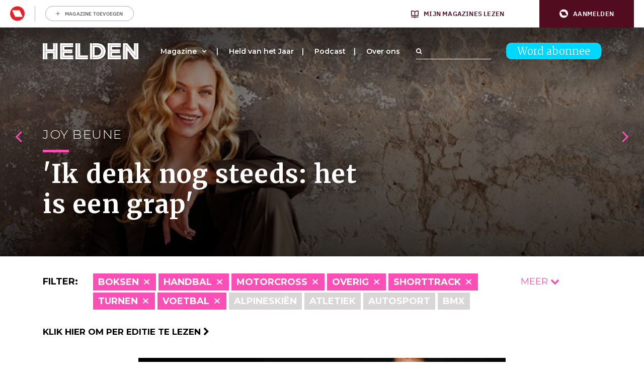

--- FILE ---
content_type: text/html; charset=UTF-8
request_url: https://www.helden.media/verhalen/?cats=atletiek,basketbal,darten,dressuur,formule-1,golf,handbal,johan-cruyff-foundation,judo,motorcross,mountainbiken,overig,shorttrack,taekwondo,volleybal,wielrennen
body_size: 35502
content:
<!doctype html>
<html class="site no-js" lang="nl-NL">
<head>
	<meta charset="UTF-8">
	<meta http-equiv="X-UA-Compatible" content="IE=Edge"/>
	<meta name="viewport" content="width=device-width, initial-scale=1"/>
	
	<title>Archief Verhalen - Helden</title>

					<script type="text/javascript">
					var rmg_bc_pl_data = {"DAP_DATA":"{\"ARTICLE\":{\"dl_art_content_guid\":\"\",\"dl_art_content_id\":\"53000022032\",\"dl_art_pluscontent\":false,\"dl_art_paywall\":false,\"dl_art_full_content_available\":true},\"CONTEXT\":{\"dl_ctx_timestamp_pageview\":1769473179,\"dl_ctx_sitecode\":\"Site-Helden-RMN-NL\",\"dl_ctx_user\":\"ANONYMOUS\",\"dl_ctx_pw_dialog\":\"NONE\",\"dl_ctx_page_type\":\"other\",\"dl_ctx_page_category\":\"overview\"}}","CIAM_ID":"","PROFILE_LOGGED_IN":0,"PROFILE_AUDIENCE":"ANONYMOUS","PROFILE_LEVEL":"","PLUSCONTENT":0,"FULL_CONTENT_AVAILABLE":1,"CIAM_CREATED":0,"EMAIL_REGISTRATION_CONFIRMED_ACCESSTOKEN":0,"GUEST_GUID":"","PAGE_TYPE":"list","PAGE_SUB_TYPE":"verhalen","PAGE_POST_FORMAT":"","PAGE_ACCESS_LEVEL":null};
					(()=>{var _=function(_){var a="; ".concat(document.cookie).split("; ".concat(_,"="));if(2===a.length)return a.pop().split(";").shift()},a=function(_){return"DM"===_?"TRIAL":_},t=_("rmg_profile")||"",e=rmg_bc_pl_data.PAGE_ACCESS_LEVEL,r=_("rmg_sub")||"",l=JSON.parse(rmg_bc_pl_data.DAP_DATA);if(r&&(cookie_data=r.split("|"),l.SITEMULTIACCESS={licenseBrand:cookie_data[3]||"",membershipType:cookie_data[4]||"",subscriptionType:cookie_data[5]||""}),5==t.split("-").length){l.CONTEXT.dl_ctx_user="REGISTERED",rmg_bc_pl_data.CIAM_ID=t,rmg_bc_pl_data.PROFILE_LOGGED_IN=1;var E=_("rmg_abs");-1!==["DM","ABO","SINGLE"].indexOf(E)?(rmg_bc_pl_data.PROFILE_AUDIENCE=a(E),l.CONTEXT.dl_ctx_user=a(E)):(rmg_bc_pl_data.PROFILE_AUDIENCE="REGISTERED","high"===e&&(l.CONTEXT.dl_ctx_pw_dialog="TEASE-SUBSCRIPTION-TRIAL"));var c=function(_){try{var a=_.split(".")[1].replace(/-/g,"+").replace(/_/g,"/"),t=decodeURIComponent(atob(a).split("").map((function(_){return"%"+("00"+_.charCodeAt(0).toString(16)).slice(-2)})).join(""));return JSON.parse(t)}catch(_){return null}}(_("rmg_at"));rmg_bc_pl_data.CIAM_CREATED=c&&c.created?1e3*c.created:0,rmg_bc_pl_data.EMAIL_REGISTRATION_CONFIRMED_ACCESSTOKEN=c&&c.email_verified?1:0,rmg_bc_pl_data.PROFILE_LEVEL=c&&c.profile_level?c.profile_level:"none"}else rmg_bc_pl_data.PROFILE_AUDIENCE="ANONYMOUS",rmg_bc_pl_data.PROFILE_LEVEL="none",rmg_bc_pl_data.GUEST_GUID=_("rmg_guest")||"","medium"===e&&(l.CONTEXT.dl_ctx_pw_dialog="TEASE-REGISTER"),"high"===e&&(l.CONTEXT.dl_ctx_pw_dialog="TEASE-SUBSCRIPTION");rmg_bc_pl_data.DAP_DATA=JSON.stringify(l),window.addEventListener("rmg_paywall_check_article_access",(function(){var _=JSON.parse(rmg_bc_pl_data.DAP_DATA);_.ARTICLE.dl_art_full_content_available=!0,_.ARTICLE.dl_art_paywall=!1,_.CONTEXT.dl_ctx_pw_dialog="NONE",rmg_bc_pl_data.DAP_DATA=JSON.stringify(_),rmg_bc_pl_data.FULL_CONTENT_AVAILABLE=1}))})();
				</script>
		<script async defer src="https://www.helden.media/app/themes/helden/assets/js/core.js"></script>

	<link rel="icon" href="https://www.helden.media/app/themes/helden/assets/img/favicon_new.png" type="image/x-icon" />

		<!-- Google Tag Manager -->

<script>(function(w,d,s,l,i){w[l]=w[l]||[];w[l].push({'gtm.start':

new Date().getTime(),event:'gtm.js'});var f=d.getElementsByTagName(s)[0],

j=d.createElement(s),dl=l!='dataLayer'?'&l='+l:'';j.async=true;j.src=

'https://www.googletagmanager.com/gtm.js?id='+i+dl;f.parentNode.insertBefore(j,f);

})(window,document,'script','dataLayer','GTM-K73JV6H');</script>

<!-- End Google Tag Manager -->

<!-- Global site tag (gtag.js) - Google Analytics -->
<script async src="https://www.googletagmanager.com/gtag/js?id= UA-107284260-1 "></script>
<script>
window.dataLayer = window.dataLayer || [];
function gtag(){dataLayer.push(arguments);}
gtag('js', new Date());
gtag('config', 'UA-107284260-1');
</script>

	<!-- Facebook Pixel Code -->
	<script data-vendor='didomi:facebook' type='didomi/javascript'>
	!function(f,b,e,v,n,t,s)
	{if(f.fbq)return;n=f.fbq=function(){n.callMethod?
	n.callMethod.apply(n,arguments):n.queue.push(arguments)};
	if(!f._fbq)f._fbq=n;n.push=n;n.loaded=!0;n.version='2.0';
	n.queue=[];t=b.createElement(e);t.async=!0;
	t.src=v;s=b.getElementsByTagName(e)[0];
	s.parentNode.insertBefore(t,s)}(window,document,'script',
	'https://connect.facebook.net/en_US/fbevents.js');
	fbq('init', '1609253295998173'); 
	fbq('track', 'PageView');
	</script>
	<noscript>
	<img height="1" width="1" 
	src="https://www.facebook.com/tr?id=1609253295998173&ev=PageView
	&noscript=1"/>
	</noscript>
	<!-- End Facebook Pixel Code -->

	<script data-vendor='c:fallback-HNjBhJe6' type='didomi/javascript' >
    (function(e,t,o,n,p,r,i){e.visitorGlobalObjectAlias=n;e[e.visitorGlobalObjectAlias]=e[e.visitorGlobalObjectAlias]||function(){(e[e.visitorGlobalObjectAlias].q=e[e.visitorGlobalObjectAlias].q||[]).push(arguments)};e[e.visitorGlobalObjectAlias].l=(new Date).getTime();r=t.createElement("script");r.src=o;r.async=true;i=t.getElementsByTagName("script")[0];i.parentNode.insertBefore(r,i)})(window,document,"https://diffuser-cdn.app-us1.com/diffuser/diffuser.js","vgo");
    vgo('setAccount', '224692773');
    vgo('setTrackByDefault', true);

    vgo('process');
</script>
	
	<meta name='robots' content='index, follow, max-image-preview:large, max-snippet:-1, max-video-preview:-1' />
	<style>img:is([sizes="auto" i], [sizes^="auto," i]) { contain-intrinsic-size: 3000px 1500px }</style>
	
	<!-- This site is optimized with the Yoast SEO plugin v26.1 - https://yoast.com/wordpress/plugins/seo/ -->
	<link rel="canonical" href="https://www.helden.media/verhalen/" />
	<link rel="next" href="https://www.helden.media/verhalen/page/2/" />
	<meta property="og:locale" content="nl_NL" />
	<meta property="og:type" content="website" />
	<meta property="og:title" content="Archief Verhalen - Helden" />
	<meta property="og:url" content="https://www.helden.media/verhalen/" />
	<meta property="og:site_name" content="Helden" />
	<meta name="twitter:card" content="summary_large_image" />
	<meta name="twitter:site" content="@heldenmagazine" />
	<script type="application/ld+json" class="yoast-schema-graph">{"@context":"https://schema.org","@graph":[{"@type":"CollectionPage","@id":"https://www.helden.media/verhalen/","url":"https://www.helden.media/verhalen/","name":"Archief Verhalen - Helden","isPartOf":{"@id":"https://www.helden.media/#website"},"primaryImageOfPage":{"@id":"https://www.helden.media/verhalen/#primaryimage"},"image":{"@id":"https://www.helden.media/verhalen/#primaryimage"},"thumbnailUrl":"https://www.helden.media/app/uploads/2026/01/MarianneTimmer-63-scaled-e1768224488733.jpg","breadcrumb":{"@id":"https://www.helden.media/verhalen/#breadcrumb"},"inLanguage":"nl-NL"},{"@type":"ImageObject","inLanguage":"nl-NL","@id":"https://www.helden.media/verhalen/#primaryimage","url":"https://www.helden.media/app/uploads/2026/01/MarianneTimmer-63-scaled-e1768224488733.jpg","contentUrl":"https://www.helden.media/app/uploads/2026/01/MarianneTimmer-63-scaled-e1768224488733.jpg","width":2030,"height":1532},{"@type":"BreadcrumbList","@id":"https://www.helden.media/verhalen/#breadcrumb","itemListElement":[{"@type":"ListItem","position":1,"name":"Home","item":"https://www.helden.media/"},{"@type":"ListItem","position":2,"name":"Verhalen"}]},{"@type":"WebSite","@id":"https://www.helden.media/#website","url":"https://www.helden.media/","name":"Helden","description":"Wij zijn verhalenvertellers","potentialAction":[{"@type":"SearchAction","target":{"@type":"EntryPoint","urlTemplate":"https://www.helden.media/?s={search_term_string}"},"query-input":{"@type":"PropertyValueSpecification","valueRequired":true,"valueName":"search_term_string"}}],"inLanguage":"nl-NL"}]}</script>
	<!-- / Yoast SEO plugin. -->


<link rel='dns-prefetch' href='//cdn.pushwoosh.com' />
<link rel='dns-prefetch' href='//maxcdn.bootstrapcdn.com' />
<link rel='preconnect' href='//myprivacy.roularta.net' />
<link rel='preconnect' href='//api.mijnmagazines.be' />
<link href='https://fonts.gstatic.com' crossorigin rel='preconnect' />
<!-- Start Cookie consent production -->
<script>
window.didomiConfig = {"cookies":{"group":{"enabled":true,"customDomain":"myprivacy.roularta.net"},"storageSources":{"cookies":false,"localStorage":true}},"tagManager":{"provider":"gtm"},"sync":{"enabled":true,"delayNotice":true},"user":{"organizationUserIdAuthSid":"sitehelde-eN4FxQZk","organizationUserIdAuthAlgorithm":"hash-sha256"}};
function consentGetCookie(name) {
    const value = `; ${document.cookie}`;
    const parts = value.split(`; ${name}=`);
    if (parts.length === 2) {
        return parts.pop().split(';').shift();
    }
}

let user_id = consentGetCookie('rmg_profile');
if (undefined === user_id || 'notLoggedIn' === user_id || 'error' === user_id) {
    user_id = consentGetCookie('rmg_guest') ?? null;
}

if (user_id) {
    async function consentHash(str) {
        const buf = await crypto.subtle.digest("SHA-256", new TextEncoder("utf-8").encode(str));
        return Array.prototype.map.call(new Uint8Array(buf), x => (('00' + x.toString(16)).slice(-2))).join('');
    }

    consentHash(user_id + "WK2ZZ9p9HeRskbad4n8UBQ5fAdDwGPxr").then((digest) => {
        window.didomiConfig.user.organizationUserId = user_id;
        window.didomiConfig.user.organizationUserIdAuthDigest = digest;
    });
}
window.didomiEventListeners = window.didomiEventListeners || [];
window.gdprAppliesGlobally = true;
(function(){function a(e){if(!window.frames[e]){if(document.body&&document.body.firstChild){var t=document.body;var n=document.createElement("iframe");n.style.display="none";n.name=e;n.title=e;t.insertBefore(n,t.firstChild)}else{setTimeout(function(){a(e)},5)}}}function e(n,r,o,c,s){function e(e,t,n,a){if(typeof n!=="function"){return}if(!window[r]){window[r]=[]}var i=false;if(s){i=s(e,t,n)}if(!i){window[r].push({command:e,parameter:t,callback:n,version:a})}}e.stub=true;function t(a){if(!window[n]||window[n].stub!==true){return}if(!a.data){return}var i=typeof a.data==="string";var e;try{e=i?JSON.parse(a.data):a.data}catch(t){return}if(e[o]){var r=e[o];window[n](r.command,r.parameter,function(e,t){var n={};n[c]={returnValue:e,success:t,callId:r.callId};a.source.postMessage(i?JSON.stringify(n):n,"*")},r.version)}}if(typeof window[n]!=="function"){window[n]=e;if(window.addEventListener){window.addEventListener("message",t,false)}else{window.attachEvent("onmessage",t)}}}e("__tcfapi","__tcfapiBuffer","__tcfapiCall","__tcfapiReturn");a("__tcfapiLocator");(function(e){  var t=document.createElement("script");t.id="spcloader";t.type="text/javascript";t.async=true;t.src="https://sdk.privacy-center.org/"+e+"/loader.js?target="+document.location.hostname;t.charset="utf-8";var n=document.getElementsByTagName("script")[0];n.parentNode.insertBefore(t,n)})("0c7f196f-0b85-4850-bfd5-f5512ebf3f5d")})();
window.addEventListener("hashchange", function(e){if (e.newURL) {checkCookieHash();}}, false);
window.didomiOnReady = window.didomiOnReady || [];
window.didomiOnReady.push(checkCookieHash);
function checkCookieHash() {var hash = window.location.hash.substring(1);if ("cookies" == hash) {Didomi.preferences.show(); history.pushState(null, null, "#");}}
</script>
<style>
.didomi_warning {border: 1px solid #ccc; padding: 1rem; background: #fff;}
</style>
<!-- End Cookie consent production -->
<link rel="alternate" type="application/rss+xml" title="Helden &raquo; Verhalen feed" href="https://www.helden.media/verhalen/feed/" />
<!-- Start blueconic production --><link rel="preconnect" href="//y847.helden.media/" crossorigin><script type="text/javascript">    (function () {        var bcScript = document.createElement('script');        bcScript.async = true;        bcScript.src = '//y847.helden.media/script.js';        (document.getElementsByTagName('head')[0] || document.getElementsByTagName('body')[0]).appendChild(bcScript);    })();</script><!-- End blueconic production --><link rel='stylesheet' id='wp-block-library-css' href='https://www.helden.media/wp/wp-includes/css/dist/block-library/style.min.css?rel=50' type='text/css' media='all' />
<style id='classic-theme-styles-inline-css' type='text/css'>
/*! This file is auto-generated */
.wp-block-button__link{color:#fff;background-color:#32373c;border-radius:9999px;box-shadow:none;text-decoration:none;padding:calc(.667em + 2px) calc(1.333em + 2px);font-size:1.125em}.wp-block-file__button{background:#32373c;color:#fff;text-decoration:none}
</style>
<link rel='stylesheet' id='wp-components-css' href='https://www.helden.media/wp/wp-includes/css/dist/components/style.min.css?rel=50' type='text/css' media='all' />
<link rel='stylesheet' id='wp-preferences-css' href='https://www.helden.media/wp/wp-includes/css/dist/preferences/style.min.css?rel=50' type='text/css' media='all' />
<link rel='stylesheet' id='wp-block-editor-css' href='https://www.helden.media/wp/wp-includes/css/dist/block-editor/style.min.css?rel=50' type='text/css' media='all' />
<link rel='stylesheet' id='popup-maker-block-library-style-css' href='https://www.helden.media/app/plugins/popup-maker/dist/packages/block-library-style.css?rel=50' type='text/css' media='all' />
<style id='global-styles-inline-css' type='text/css'>
:root{--wp--preset--aspect-ratio--square: 1;--wp--preset--aspect-ratio--4-3: 4/3;--wp--preset--aspect-ratio--3-4: 3/4;--wp--preset--aspect-ratio--3-2: 3/2;--wp--preset--aspect-ratio--2-3: 2/3;--wp--preset--aspect-ratio--16-9: 16/9;--wp--preset--aspect-ratio--9-16: 9/16;--wp--preset--color--black: #000000;--wp--preset--color--cyan-bluish-gray: #abb8c3;--wp--preset--color--white: #ffffff;--wp--preset--color--pale-pink: #f78da7;--wp--preset--color--vivid-red: #cf2e2e;--wp--preset--color--luminous-vivid-orange: #ff6900;--wp--preset--color--luminous-vivid-amber: #fcb900;--wp--preset--color--light-green-cyan: #7bdcb5;--wp--preset--color--vivid-green-cyan: #00d084;--wp--preset--color--pale-cyan-blue: #8ed1fc;--wp--preset--color--vivid-cyan-blue: #0693e3;--wp--preset--color--vivid-purple: #9b51e0;--wp--preset--gradient--vivid-cyan-blue-to-vivid-purple: linear-gradient(135deg,rgba(6,147,227,1) 0%,rgb(155,81,224) 100%);--wp--preset--gradient--light-green-cyan-to-vivid-green-cyan: linear-gradient(135deg,rgb(122,220,180) 0%,rgb(0,208,130) 100%);--wp--preset--gradient--luminous-vivid-amber-to-luminous-vivid-orange: linear-gradient(135deg,rgba(252,185,0,1) 0%,rgba(255,105,0,1) 100%);--wp--preset--gradient--luminous-vivid-orange-to-vivid-red: linear-gradient(135deg,rgba(255,105,0,1) 0%,rgb(207,46,46) 100%);--wp--preset--gradient--very-light-gray-to-cyan-bluish-gray: linear-gradient(135deg,rgb(238,238,238) 0%,rgb(169,184,195) 100%);--wp--preset--gradient--cool-to-warm-spectrum: linear-gradient(135deg,rgb(74,234,220) 0%,rgb(151,120,209) 20%,rgb(207,42,186) 40%,rgb(238,44,130) 60%,rgb(251,105,98) 80%,rgb(254,248,76) 100%);--wp--preset--gradient--blush-light-purple: linear-gradient(135deg,rgb(255,206,236) 0%,rgb(152,150,240) 100%);--wp--preset--gradient--blush-bordeaux: linear-gradient(135deg,rgb(254,205,165) 0%,rgb(254,45,45) 50%,rgb(107,0,62) 100%);--wp--preset--gradient--luminous-dusk: linear-gradient(135deg,rgb(255,203,112) 0%,rgb(199,81,192) 50%,rgb(65,88,208) 100%);--wp--preset--gradient--pale-ocean: linear-gradient(135deg,rgb(255,245,203) 0%,rgb(182,227,212) 50%,rgb(51,167,181) 100%);--wp--preset--gradient--electric-grass: linear-gradient(135deg,rgb(202,248,128) 0%,rgb(113,206,126) 100%);--wp--preset--gradient--midnight: linear-gradient(135deg,rgb(2,3,129) 0%,rgb(40,116,252) 100%);--wp--preset--font-size--small: 13px;--wp--preset--font-size--medium: 20px;--wp--preset--font-size--large: 36px;--wp--preset--font-size--x-large: 42px;--wp--preset--spacing--20: 0.44rem;--wp--preset--spacing--30: 0.67rem;--wp--preset--spacing--40: 1rem;--wp--preset--spacing--50: 1.5rem;--wp--preset--spacing--60: 2.25rem;--wp--preset--spacing--70: 3.38rem;--wp--preset--spacing--80: 5.06rem;--wp--preset--shadow--natural: 6px 6px 9px rgba(0, 0, 0, 0.2);--wp--preset--shadow--deep: 12px 12px 50px rgba(0, 0, 0, 0.4);--wp--preset--shadow--sharp: 6px 6px 0px rgba(0, 0, 0, 0.2);--wp--preset--shadow--outlined: 6px 6px 0px -3px rgba(255, 255, 255, 1), 6px 6px rgba(0, 0, 0, 1);--wp--preset--shadow--crisp: 6px 6px 0px rgba(0, 0, 0, 1);}:where(.is-layout-flex){gap: 0.5em;}:where(.is-layout-grid){gap: 0.5em;}body .is-layout-flex{display: flex;}.is-layout-flex{flex-wrap: wrap;align-items: center;}.is-layout-flex > :is(*, div){margin: 0;}body .is-layout-grid{display: grid;}.is-layout-grid > :is(*, div){margin: 0;}:where(.wp-block-columns.is-layout-flex){gap: 2em;}:where(.wp-block-columns.is-layout-grid){gap: 2em;}:where(.wp-block-post-template.is-layout-flex){gap: 1.25em;}:where(.wp-block-post-template.is-layout-grid){gap: 1.25em;}.has-black-color{color: var(--wp--preset--color--black) !important;}.has-cyan-bluish-gray-color{color: var(--wp--preset--color--cyan-bluish-gray) !important;}.has-white-color{color: var(--wp--preset--color--white) !important;}.has-pale-pink-color{color: var(--wp--preset--color--pale-pink) !important;}.has-vivid-red-color{color: var(--wp--preset--color--vivid-red) !important;}.has-luminous-vivid-orange-color{color: var(--wp--preset--color--luminous-vivid-orange) !important;}.has-luminous-vivid-amber-color{color: var(--wp--preset--color--luminous-vivid-amber) !important;}.has-light-green-cyan-color{color: var(--wp--preset--color--light-green-cyan) !important;}.has-vivid-green-cyan-color{color: var(--wp--preset--color--vivid-green-cyan) !important;}.has-pale-cyan-blue-color{color: var(--wp--preset--color--pale-cyan-blue) !important;}.has-vivid-cyan-blue-color{color: var(--wp--preset--color--vivid-cyan-blue) !important;}.has-vivid-purple-color{color: var(--wp--preset--color--vivid-purple) !important;}.has-black-background-color{background-color: var(--wp--preset--color--black) !important;}.has-cyan-bluish-gray-background-color{background-color: var(--wp--preset--color--cyan-bluish-gray) !important;}.has-white-background-color{background-color: var(--wp--preset--color--white) !important;}.has-pale-pink-background-color{background-color: var(--wp--preset--color--pale-pink) !important;}.has-vivid-red-background-color{background-color: var(--wp--preset--color--vivid-red) !important;}.has-luminous-vivid-orange-background-color{background-color: var(--wp--preset--color--luminous-vivid-orange) !important;}.has-luminous-vivid-amber-background-color{background-color: var(--wp--preset--color--luminous-vivid-amber) !important;}.has-light-green-cyan-background-color{background-color: var(--wp--preset--color--light-green-cyan) !important;}.has-vivid-green-cyan-background-color{background-color: var(--wp--preset--color--vivid-green-cyan) !important;}.has-pale-cyan-blue-background-color{background-color: var(--wp--preset--color--pale-cyan-blue) !important;}.has-vivid-cyan-blue-background-color{background-color: var(--wp--preset--color--vivid-cyan-blue) !important;}.has-vivid-purple-background-color{background-color: var(--wp--preset--color--vivid-purple) !important;}.has-black-border-color{border-color: var(--wp--preset--color--black) !important;}.has-cyan-bluish-gray-border-color{border-color: var(--wp--preset--color--cyan-bluish-gray) !important;}.has-white-border-color{border-color: var(--wp--preset--color--white) !important;}.has-pale-pink-border-color{border-color: var(--wp--preset--color--pale-pink) !important;}.has-vivid-red-border-color{border-color: var(--wp--preset--color--vivid-red) !important;}.has-luminous-vivid-orange-border-color{border-color: var(--wp--preset--color--luminous-vivid-orange) !important;}.has-luminous-vivid-amber-border-color{border-color: var(--wp--preset--color--luminous-vivid-amber) !important;}.has-light-green-cyan-border-color{border-color: var(--wp--preset--color--light-green-cyan) !important;}.has-vivid-green-cyan-border-color{border-color: var(--wp--preset--color--vivid-green-cyan) !important;}.has-pale-cyan-blue-border-color{border-color: var(--wp--preset--color--pale-cyan-blue) !important;}.has-vivid-cyan-blue-border-color{border-color: var(--wp--preset--color--vivid-cyan-blue) !important;}.has-vivid-purple-border-color{border-color: var(--wp--preset--color--vivid-purple) !important;}.has-vivid-cyan-blue-to-vivid-purple-gradient-background{background: var(--wp--preset--gradient--vivid-cyan-blue-to-vivid-purple) !important;}.has-light-green-cyan-to-vivid-green-cyan-gradient-background{background: var(--wp--preset--gradient--light-green-cyan-to-vivid-green-cyan) !important;}.has-luminous-vivid-amber-to-luminous-vivid-orange-gradient-background{background: var(--wp--preset--gradient--luminous-vivid-amber-to-luminous-vivid-orange) !important;}.has-luminous-vivid-orange-to-vivid-red-gradient-background{background: var(--wp--preset--gradient--luminous-vivid-orange-to-vivid-red) !important;}.has-very-light-gray-to-cyan-bluish-gray-gradient-background{background: var(--wp--preset--gradient--very-light-gray-to-cyan-bluish-gray) !important;}.has-cool-to-warm-spectrum-gradient-background{background: var(--wp--preset--gradient--cool-to-warm-spectrum) !important;}.has-blush-light-purple-gradient-background{background: var(--wp--preset--gradient--blush-light-purple) !important;}.has-blush-bordeaux-gradient-background{background: var(--wp--preset--gradient--blush-bordeaux) !important;}.has-luminous-dusk-gradient-background{background: var(--wp--preset--gradient--luminous-dusk) !important;}.has-pale-ocean-gradient-background{background: var(--wp--preset--gradient--pale-ocean) !important;}.has-electric-grass-gradient-background{background: var(--wp--preset--gradient--electric-grass) !important;}.has-midnight-gradient-background{background: var(--wp--preset--gradient--midnight) !important;}.has-small-font-size{font-size: var(--wp--preset--font-size--small) !important;}.has-medium-font-size{font-size: var(--wp--preset--font-size--medium) !important;}.has-large-font-size{font-size: var(--wp--preset--font-size--large) !important;}.has-x-large-font-size{font-size: var(--wp--preset--font-size--x-large) !important;}
:where(.wp-block-post-template.is-layout-flex){gap: 1.25em;}:where(.wp-block-post-template.is-layout-grid){gap: 1.25em;}
:where(.wp-block-columns.is-layout-flex){gap: 2em;}:where(.wp-block-columns.is-layout-grid){gap: 2em;}
:root :where(.wp-block-pullquote){font-size: 1.5em;line-height: 1.6;}
</style>
<link rel='stylesheet' id='quoty-css' href='https://www.helden.media/app/plugins/quoty/public/css/quoty-public.min.css?rel=50' type='text/css' media='all' />
<link rel='stylesheet' id='font-awesome-css' href='https://maxcdn.bootstrapcdn.com/font-awesome/4.7.0/css/font-awesome.min.css?ver=6.8.3' type='text/css' media='all' />
<link rel='stylesheet' id='main-css' href='https://www.helden.media/app/themes/helden/assets/dist/main.min.css?rel=50' type='text/css' media='all' />
<script type="text/javascript" src="https://www.helden.media/wp/wp-includes/js/jquery/jquery.min.js?rel=50" id="jquery-core-js"></script>
<script type="text/javascript" src="https://www.helden.media/wp/wp-includes/js/jquery/jquery-migrate.min.js?rel=50" id="jquery-migrate-js"></script>
<script type="text/javascript" id="rmgWpAccount-js-before">
/* <![CDATA[ */
var rmgFrontLoggedIn = false; addEventListener("rmg_front_logged_in_event", function(){
        rmgFrontLoggedIn = true;
        });
/* ]]> */
</script>
<script type="text/javascript" src="https://www.helden.media/app/plugins/rmg-wp-account/dist/rmg-auth.cfdc269695785dc9407b.js?rel=50" id="rmgWpAccount-js"></script>
<script type="text/javascript" id="rmgWpAccount-js-after">
/* <![CDATA[ */
var rmgAuth = window.rmgAuth; rmgAuth.start({"backend_url":"https:\/\/www.helden.media\/wp-json\/rmg-sso\/v1\/state","language":"nl","site_code":""}); 
/* ]]> */
</script>
<script type="text/javascript" id="rmg-paywall-js-before">
/* <![CDATA[ */
window.rmgPaywallRest = {"homeUrl":"https:\/\/www.helden.media","restNonce":"92b12ad063"};
/* ]]> */
</script>
<script type="text/javascript" src="https://www.helden.media/app/plugins/rmg-paywall/assets/js/rmg-paywall.js?rel=50" id="rmg-paywall-js"></script>
<link rel="https://api.w.org/" href="https://www.helden.media/wp-json/" /><link rel="EditURI" type="application/rsd+xml" title="RSD" href="https://www.helden.media/wp/xmlrpc.php?rsd" />
<meta name="generator" content="WordPress 6.8.3" />
<link rel="alternate" type="application/feed+json" title="Helden &raquo; JSON Feed" href="https://www.helden.media/feed/json/" />
<link rel="alternate" type="application/feed+json" title="Helden &raquo; Verhalen Feed" href="https://www.helden.media/verhalen/feed/json/" />
	<link rel="manifest" href="/manifest.json">
	<link rel="icon" href="https://www.helden.media/app/uploads/2017/09/cropped-logo-zwart-transparant-32x32.png" sizes="32x32" />
<link rel="icon" href="https://www.helden.media/app/uploads/2017/09/cropped-logo-zwart-transparant-192x192.png" sizes="192x192" />
<link rel="apple-touch-icon" href="https://www.helden.media/app/uploads/2017/09/cropped-logo-zwart-transparant-180x180.png" />
<meta name="msapplication-TileImage" content="https://www.helden.media/app/uploads/2017/09/cropped-logo-zwart-transparant-270x270.png" />
		<style type="text/css" id="wp-custom-css">
			.page-template-template-media #contact .col-lg-6:nth-child(1) {
	display: none;
}

.page-template-template-media #contact .col-lg-6:nth-child(2) {
	    flex: 0 0 100%;
    max-width: 100%;
}		</style>
			<meta
		property="site_code"
		content="Site-Helden-RMN-NL" />
<meta
		property="premium"
		content="false" />
</head>
<body class="archive post-type-archive post-type-archive-verhalen wp-theme-helden verhalen-marianne-timmer-yes-weer-goud-voor-mij">
	<style>#rmg-mma-navigation { min-height: 55px; width: 100%; }</style>
<div id="rmg-mma-navigation"></div>
<!-- Google Tag Manager (noscript) -->

<noscript><iframe src="https://www.googletagmanager.com/ns.html?id=GTM-K73JV6H"

height="0" width="0" style="display:none;visibility:hidden"></iframe></noscript>

<!-- End Google Tag Manager (noscript) -->

<div class="hoofdmenuopen">

	<div class="inner">

		<div class="logo">
			<a href="/"><img src="https://www.helden.media/app/uploads/2019/09/HeldenMagazine_Logo_2018_Restyling_Zwart-2.png" /></a>
		</div>

		
<a class="button blue" href="https://www.helden.media/abonneer/">Word abonnee</a>

		<div class="navigation">

			<div class="menu-hoofdmenu-container"><ul id="menu-hoofdmenu" class="menu"><li id="menu-item-473" class="menu-item menu-item-type-custom menu-item-object-custom menu-item-has-children menu-item-473"><a href="/verhalen">Magazine</a>
<ul class="sub-menu">
	<li id="menu-item-7463" class="menu-item menu-item-type-custom menu-item-object-custom menu-item-7463"><a href="http://www.helden.media/verhalen/">Alle verhalen</a></li>
	<li id="menu-item-10674" class="menu-item menu-item-type-custom menu-item-object-custom menu-item-10674"><a href="https://www.helden.media/editie/helden-70/">Lees per editie</a></li>
	<li id="menu-item-8741" class="menu-item menu-item-type-custom menu-item-object-custom menu-item-8741"><a href="https://www.helden.media/abonneer/">Word abonnee</a></li>
	<li id="menu-item-11127" class="menu-item menu-item-type-custom menu-item-object-custom menu-item-11127"><a href="https://tijdschriftnu.nl/pages/helden">Bestel Helden los</a></li>
</ul>
</li>
<li id="menu-item-21944" class="menu-item menu-item-type-post_type menu-item-object-page menu-item-21944"><a href="https://www.helden.media/held-van-het-jaar-2025/">Held van het Jaar</a></li>
<li id="menu-item-20903" class="menu-item menu-item-type-post_type menu-item-object-page menu-item-20903"><a href="https://www.helden.media/podcast/">Podcast</a></li>
<li id="menu-item-77" class="menu-item menu-item-type-post_type menu-item-object-page menu-item-77"><a href="https://www.helden.media/over-ons/">Over ons</a></li>
</ul></div>		
		</div>

		<div class="bottom">

			<div class="adres abo">
															</div>

			<div class="adres contact">
															</div>

			<div class="social">
				<a class="icon" href="https://www.youtube.com/channel/UCh9cf3b9p9SB7FpcpHiqoyQ" target="_blank"><i class="fa fa-youtube-play" aria-hidden="true"></i></a>				<a class="icon" href="https://www.facebook.com/helden.media" target="_blank"><i class="fa fa-facebook-square" aria-hidden="true"></i></a>				<a class="icon" href="https://twitter.com/HeldenMedia" target="_blank"><i class="fa fa-twitter-square" aria-hidden="true"></i></a>				<a class="icon" href="https://www.instagram.com/heldenmagazine/" target="_blank"><i class="fa fa-instagram" aria-hidden="true"></i></a>			</div>

			<div class="search">
				<form action="/">
	<div class="searchfield-wrapper">
		<input class="searchfield" placeholder="" type="text" name="s" id="searchfield" value="">
		<div class="searchfield-button">
			<label for="searchfield"><i class="fa fa-search" aria-hidden="true"></i></label>
			<input class="submitbutton" type="submit" value="Zoeken">
		</div>
	</div>
</form>			</div>

		</div>

		<div class="backgroundback"></div>
		<div class="backgroundschuin"></div>

	</div>

</div>

<div class="mobileheader">

	<div class="container">
		<div class="row">
			<div class="col-lg-12">
				<div class="mobilelogo">
											<a href="/"><img src="https://www.helden.media/app/uploads/2019/09/2019_Helden_Beeldmerk_Wit.png" /></a>
									</div>
				<div class="mobilenav">
					<div class="line"></div>
					<div class="line"></div>
					<div class="cross"></div>
				</div>
				<div class="mobileabo">
					
<a class="button blue" href="https://www.helden.media/abonneer/">Word abonnee</a>
				</div>
			</div>
		</div>
	</div>

</div>


<div class="stickyheader">

	<div class="container">

		<div class="row">

			<div class="col-lg-12 stickyheadercol">

				<div class="logo">

					<a href="/"><img src="https://www.helden.media/app/uploads/2019/09/HeldenMagazine_Logo_2018_Restyling_Zwart-2.png" /></a>

				</div>

				<div class="menu">

					<div class="menu-hoofdmenu-container"><ul id="menu-hoofdmenu-1" class="menu"><li class="menu-item menu-item-type-custom menu-item-object-custom menu-item-has-children menu-item-473"><a href="/verhalen">Magazine</a>
<ul class="sub-menu">
	<li class="menu-item menu-item-type-custom menu-item-object-custom menu-item-7463"><a href="http://www.helden.media/verhalen/">Alle verhalen</a></li>
	<li class="menu-item menu-item-type-custom menu-item-object-custom menu-item-10674"><a href="https://www.helden.media/editie/helden-70/">Lees per editie</a></li>
	<li class="menu-item menu-item-type-custom menu-item-object-custom menu-item-8741"><a href="https://www.helden.media/abonneer/">Word abonnee</a></li>
	<li class="menu-item menu-item-type-custom menu-item-object-custom menu-item-11127"><a href="https://tijdschriftnu.nl/pages/helden">Bestel Helden los</a></li>
</ul>
</li>
<li class="menu-item menu-item-type-post_type menu-item-object-page menu-item-21944"><a href="https://www.helden.media/held-van-het-jaar-2025/">Held van het Jaar</a></li>
<li class="menu-item menu-item-type-post_type menu-item-object-page menu-item-20903"><a href="https://www.helden.media/podcast/">Podcast</a></li>
<li class="menu-item menu-item-type-post_type menu-item-object-page menu-item-77"><a href="https://www.helden.media/over-ons/">Over ons</a></li>
</ul></div>
				</div>

				<div class="abo-button">
					
					
<a class="button blue" href="https://www.helden.media/abonneer/">Word abonnee</a>
				
				</div>

				<div class="search">
				
					<form action="/">
	<div class="searchfield-wrapper">
		<input class="searchfield" placeholder="" type="text" name="s" id="searchfield" value="">
		<div class="searchfield-button">
			<label for="searchfield"><i class="fa fa-search" aria-hidden="true"></i></label>
			<input class="submitbutton" type="submit" value="Zoeken">
		</div>
	</div>
</form>				
				</div>

				<div class="mobilenav">
					<div class="line"></div>
					<div class="line"></div>
					<div class="cross"></div>
				</div>

				<div class="mobileabo">
					
<a class="button blue" href="https://www.helden.media/abonneer/">Word abonnee</a>
				</div>

			</div>

		</div>

	</div>

	
	<div class="stickyfilter">

		<div class="container">

			
<div class="row filterrow onlyfilter">

	<div class="col-lg-10">

		<div class="filters">

			<div class="filtertxt">Filter:</div>

			<div class="filtersinner">

				<ul><li><a class="selected" href="https://www.helden.media/verhalen?cats=golfsurfen,handbal,motorcross,overig,schoonspringen,shorttrack,turnen,voetbal" alt="View all post filed under Boksen">Boksen</a></li><li><a class="selected" href="https://www.helden.media/verhalen?cats=boksen,golfsurfen,motorcross,overig,schoonspringen,shorttrack,turnen,voetbal" alt="View all post filed under Handbal">Handbal</a></li><li><a class="selected" href="https://www.helden.media/verhalen?cats=boksen,golfsurfen,handbal,overig,schoonspringen,shorttrack,turnen,voetbal" alt="View all post filed under Motorcross">Motorcross</a></li><li><a class="selected" href="https://www.helden.media/verhalen?cats=boksen,golfsurfen,handbal,motorcross,schoonspringen,shorttrack,turnen,voetbal" alt="View all post filed under Overig">Overig</a></li><li><a class="selected" href="https://www.helden.media/verhalen?cats=boksen,golfsurfen,handbal,motorcross,overig,schoonspringen,turnen,voetbal" alt="View all post filed under Shorttrack">Shorttrack</a></li><li><a class="selected" href="https://www.helden.media/verhalen?cats=boksen,golfsurfen,handbal,motorcross,overig,schoonspringen,shorttrack,voetbal" alt="View all post filed under Turnen">Turnen</a></li><li><a class="selected" href="https://www.helden.media/verhalen?cats=boksen,golfsurfen,handbal,motorcross,overig,schoonspringen,shorttrack,turnen" alt="View all post filed under Voetbal">Voetbal</a></li><li><a class="" href="https://www.helden.media/verhalen?cats=alpineskien,boksen,golfsurfen,handbal,motorcross,overig,schoonspringen,shorttrack,turnen,voetbal" alt="View all post filed under Alpineskiën">Alpineskiën</a></li><li><a class="" href="https://www.helden.media/verhalen?cats=atletiek,boksen,golfsurfen,handbal,motorcross,overig,schoonspringen,shorttrack,turnen,voetbal" alt="View all post filed under Atletiek">Atletiek</a></li><li><a class="" href="https://www.helden.media/verhalen?cats=autosport,boksen,golfsurfen,handbal,motorcross,overig,schoonspringen,shorttrack,turnen,voetbal" alt="View all post filed under Autosport">Autosport</a></li><li><a class="" href="https://www.helden.media/verhalen?cats=bmx,boksen,golfsurfen,handbal,motorcross,overig,schoonspringen,shorttrack,turnen,voetbal" alt="View all post filed under BMX">BMX</a></li><li><a class="" href="https://www.helden.media/verhalen?cats=baanwielrennen,boksen,golfsurfen,handbal,motorcross,overig,schoonspringen,shorttrack,turnen,voetbal" alt="View all post filed under Baanwielrennen">Baanwielrennen</a></li><li><a class="" href="https://www.helden.media/verhalen?cats=basketbal,boksen,golfsurfen,handbal,motorcross,overig,schoonspringen,shorttrack,turnen,voetbal" alt="View all post filed under Basketbal">Basketbal</a></li><li><a class="" href="https://www.helden.media/verhalen?cats=bobslee,boksen,golfsurfen,handbal,motorcross,overig,schoonspringen,shorttrack,turnen,voetbal" alt="View all post filed under Bobslee">Bobslee</a></li><li><a class="" href="https://www.helden.media/verhalen?cats=boksen,dammen,golfsurfen,handbal,motorcross,overig,schoonspringen,shorttrack,turnen,voetbal" alt="View all post filed under Dammen">Dammen</a></li><li><a class="" href="https://www.helden.media/verhalen?cats=boksen,darten,golfsurfen,handbal,motorcross,overig,schoonspringen,shorttrack,turnen,voetbal" alt="View all post filed under Darten">Darten</a></li><li><a class="" href="https://www.helden.media/verhalen?cats=boksen,dressuur,golfsurfen,handbal,motorcross,overig,schoonspringen,shorttrack,turnen,voetbal" alt="View all post filed under Dressuur">Dressuur</a></li><li><a class="" href="https://www.helden.media/verhalen?cats=boksen,formule-1,golfsurfen,handbal,motorcross,overig,schoonspringen,shorttrack,turnen,voetbal" alt="View all post filed under Formule 1">Formule 1</a></li><li><a class="" href="https://www.helden.media/verhalen?cats=boksen,golf,golfsurfen,handbal,motorcross,overig,schoonspringen,shorttrack,turnen,voetbal" alt="View all post filed under Golf">Golf</a></li><li><a class="" href="https://www.helden.media/verhalen?cats=boksen,golfsurfen,handbal,helden,motorcross,overig,schoonspringen,shorttrack,turnen,voetbal" alt="View all post filed under Helden">Helden</a></li><li><a class="" href="https://www.helden.media/verhalen?cats=boksen,golfsurfen,handbal,hockey,motorcross,overig,schoonspringen,shorttrack,turnen,voetbal" alt="View all post filed under Hockey">Hockey</a></li><li><a class="" href="https://www.helden.media/verhalen?cats=boksen,golfsurfen,handbal,honkbal,motorcross,overig,schoonspringen,shorttrack,turnen,voetbal" alt="View all post filed under Honkbal">Honkbal</a></li><li><a class="" href="https://www.helden.media/verhalen?cats=boksen,golfsurfen,handbal,invictus-games,motorcross,overig,schoonspringen,shorttrack,turnen,voetbal" alt="View all post filed under Invictus Games">Invictus Games</a></li><li><a class="" href="https://www.helden.media/verhalen?cats=boksen,golfsurfen,handbal,johan-cruyff-foundation,motorcross,overig,schoonspringen,shorttrack,turnen,voetbal" alt="View all post filed under Johan Cruyff Foundation">Johan Cruyff Foundation</a></li><li><a class="" href="https://www.helden.media/verhalen?cats=boksen,golfsurfen,handbal,judo,motorcross,overig,schoonspringen,shorttrack,turnen,voetbal" alt="View all post filed under Judo">Judo</a></li><li><a class="" href="https://www.helden.media/verhalen?cats=boksen,golfsurfen,handbal,kanovaren,motorcross,overig,schoonspringen,shorttrack,turnen,voetbal" alt="View all post filed under Kanovaren">Kanovaren</a></li><li><a class="" href="https://www.helden.media/verhalen?cats=boksen,golfsurfen,handbal,kickboksen,motorcross,overig,schoonspringen,shorttrack,turnen,voetbal" alt="View all post filed under Kickboksen">Kickboksen</a></li><li><a class="" href="https://www.helden.media/verhalen?cats=boksen,golfsurfen,handbal,mma,motorcross,overig,schoonspringen,shorttrack,turnen,voetbal" alt="View all post filed under MMA">MMA</a></li><li><a class="" href="https://www.helden.media/verhalen?cats=boksen,golfsurfen,handbal,marathon,motorcross,overig,schoonspringen,shorttrack,turnen,voetbal" alt="View all post filed under Marathon">Marathon</a></li><li><a class="" href="https://www.helden.media/verhalen?cats=boksen,golfsurfen,handbal,motorcross,mountainbiken,overig,schoonspringen,shorttrack,turnen,voetbal" alt="View all post filed under Mountainbiken">Mountainbiken</a></li><li><a class="" href="https://www.helden.media/verhalen?cats=boksen,golfsurfen,handbal,motorcross,overig,paardrijden,schoonspringen,shorttrack,turnen,voetbal" alt="View all post filed under Paardrijden">Paardrijden</a></li><li><a class="" href="https://www.helden.media/verhalen?cats=boksen,golfsurfen,handbal,motorcross,overig,publieksverkiezing,schoonspringen,shorttrack,turnen,voetbal" alt="View all post filed under Publieksverkiezing">Publieksverkiezing</a></li><li><a class="" href="https://www.helden.media/verhalen?cats=boksen,golfsurfen,handbal,motorcross,overig,roeien,schoonspringen,shorttrack,turnen,voetbal" alt="View all post filed under Roeien">Roeien</a></li><li><a class="" href="https://www.helden.media/verhalen?cats=boksen,golfsurfen,handbal,motorcross,overig,schaatsen,schoonspringen,shorttrack,turnen,voetbal" alt="View all post filed under Schaatsen">Schaatsen</a></li><li><a class="" href="https://www.helden.media/verhalen?cats=boksen,golfsurfen,handbal,motorcross,overig,schaken,schoonspringen,shorttrack,turnen,voetbal" alt="View all post filed under Schaken">Schaken</a></li><li><a class="" href="https://www.helden.media/verhalen?cats=boksen,golfsurfen,handbal,motorcross,overig,schoonspringen,shorttrack,skateboarden,turnen,voetbal" alt="View all post filed under Skateboarden">Skateboarden</a></li><li><a class="" href="https://www.helden.media/verhalen?cats=boksen,golfsurfen,handbal,motorcross,overig,schoonspringen,shorttrack,snowboarden,turnen,voetbal" alt="View all post filed under Snowboarden">Snowboarden</a></li><li><a class="" href="https://www.helden.media/verhalen?cats=boksen,golfsurfen,handbal,motorcross,overig,schoonspringen,shorttrack,taekwondo,turnen,voetbal" alt="View all post filed under Taekwondo">Taekwondo</a></li><li><a class="" href="https://www.helden.media/verhalen?cats=boksen,golfsurfen,handbal,motorcross,overig,schoonspringen,shorttrack,tennis,turnen,voetbal" alt="View all post filed under Tennis">Tennis</a></li><li><a class="" href="https://www.helden.media/verhalen?cats=boksen,golfsurfen,handbal,motorcross,overig,schoonspringen,shorttrack,tour-de-france,turnen,voetbal" alt="View all post filed under Tour de France">Tour de France</a></li><li><a class="" href="https://www.helden.media/verhalen?cats=boksen,golfsurfen,handbal,motorcross,overig,schoonspringen,shorttrack,triatlon,turnen,voetbal" alt="View all post filed under Triatlon">Triatlon</a></li><li><a class="" href="https://www.helden.media/verhalen?cats=boksen,golfsurfen,handbal,motorcross,overig,schoonspringen,shorttrack,turnen,veldrijden,voetbal" alt="View all post filed under Veldrijden">Veldrijden</a></li><li><a class="" href="https://www.helden.media/verhalen?cats=boksen,golfsurfen,handbal,motorcross,overig,schoonspringen,shorttrack,turnen,voetbal,volleybal" alt="View all post filed under Volleybal">Volleybal</a></li><li><a class="" href="https://www.helden.media/verhalen?cats=boksen,golfsurfen,handbal,motorcross,overig,schoonspringen,shorttrack,turnen,voetbal,waterpolo" alt="View all post filed under Waterpolo">Waterpolo</a></li><li><a class="" href="https://www.helden.media/verhalen?cats=boksen,golfsurfen,handbal,motorcross,overig,schoonspringen,shorttrack,turnen,voetbal,wielrennen" alt="View all post filed under Wielrennen">Wielrennen</a></li><li><a class="" href="https://www.helden.media/verhalen?cats=boksen,golfsurfen,handbal,motorcross,overig,schoonspringen,shorttrack,turnen,voetbal,windsurfen" alt="View all post filed under Windsurfen">Windsurfen</a></li><li><a class="" href="https://www.helden.media/verhalen?cats=boksen,golfsurfen,handbal,motorcross,overig,schoonspringen,shorttrack,turnen,voetbal,zaalvoetbal" alt="View all post filed under Zaalvoetbal">Zaalvoetbal</a></li><li><a class="" href="https://www.helden.media/verhalen?cats=boksen,golfsurfen,handbal,motorcross,overig,schoonspringen,shorttrack,turnen,voetbal,zeilen" alt="View all post filed under Zeilen">Zeilen</a></li><li><a class="" href="https://www.helden.media/verhalen?cats=boksen,golfsurfen,handbal,motorcross,overig,schoonspringen,shorttrack,turnen,voetbal,zwemmen" alt="View all post filed under Zwemmen">Zwemmen</a></li></ul>
			</div>

		</div>

	</div>

	<div class="col-lg-2">
		<div class="expand">
			<span>Meer</span>
			<i class="fa fa-chevron-down" aria-hidden="true"></i></div>
	</div>

</div>
		</div>

	</div>

	
	
</div>
<header >

			
<div class="topheader">

	<div class="container">

		<div class="row">

			<div class="col-lg-12">

				<div class="logo">

					<a href="/"><img src="https://www.helden.media/app/uploads/2019/09/2019_Helden_Beeldmerk_Wit.png" /></a>

				</div>

				<div class="menu">

					<div class="menu-hoofdmenu-container"><ul id="menu-hoofdmenu-2" class="menu"><li class="menu-item menu-item-type-custom menu-item-object-custom menu-item-has-children menu-item-473"><a href="/verhalen">Magazine</a>
<ul class="sub-menu">
	<li class="menu-item menu-item-type-custom menu-item-object-custom menu-item-7463"><a href="http://www.helden.media/verhalen/">Alle verhalen</a></li>
	<li class="menu-item menu-item-type-custom menu-item-object-custom menu-item-10674"><a href="https://www.helden.media/editie/helden-70/">Lees per editie</a></li>
	<li class="menu-item menu-item-type-custom menu-item-object-custom menu-item-8741"><a href="https://www.helden.media/abonneer/">Word abonnee</a></li>
	<li class="menu-item menu-item-type-custom menu-item-object-custom menu-item-11127"><a href="https://tijdschriftnu.nl/pages/helden">Bestel Helden los</a></li>
</ul>
</li>
<li class="menu-item menu-item-type-post_type menu-item-object-page menu-item-21944"><a href="https://www.helden.media/held-van-het-jaar-2025/">Held van het Jaar</a></li>
<li class="menu-item menu-item-type-post_type menu-item-object-page menu-item-20903"><a href="https://www.helden.media/podcast/">Podcast</a></li>
<li class="menu-item menu-item-type-post_type menu-item-object-page menu-item-77"><a href="https://www.helden.media/over-ons/">Over ons</a></li>
</ul></div>
				</div>

				<div class="abo-button">
					
					
<a class="button blue" href="https://www.helden.media/abonneer/">Word abonnee</a>
				
				</div>

				<div class="search">
				
					<form action="/">
	<div class="searchfield-wrapper">
		<input class="searchfield" placeholder="" type="text" name="s" id="searchfield" value="">
		<div class="searchfield-button">
			<label for="searchfield"><i class="fa fa-search" aria-hidden="true"></i></label>
			<input class="submitbutton" type="submit" value="Zoeken">
		</div>
	</div>
</form>				
				</div>

			</div>

		</div>

	</div>

</div>	
	
<!-- topheader -->

	
	
	<div class="jsoverlay"></div>

	<div class="headerslider">

		<div class="underheaderslider">

			
			
			<div class="slide" style="background-image: url(https://www.helden.media/app/uploads/2025/02/Joy-Beune-e1768896669765.jpg);">

			<div class="headermasktop"></div>

			<div class="slideblock">
				<div class="container">
					<div class="row">
						<div class="col-lg-7 col-md-12">
							<a href="https://www.helden.media/verhalen/22022/">							<h3 class="stripeheader">Joy Beune</h3>							<h1 class="titleheader">'Ik denk nog steeds: het is een grap'</h1>							</a>						</div>
					</div>
				</div>
			</div>

			<div class="headermaskoverall"></div>

		</div>

				
		
			
			<div class="slide" style="background-image: url(https://www.helden.media/app/uploads/2025/11/Joep-Wennemars-en-Suzanne-Schulting-e1762847482427.jpg);">

			<div class="headermasktop"></div>

			<div class="slideblock">
				<div class="container">
					<div class="row">
						<div class="col-lg-7 col-md-12">
							<a href="https://www.helden.media/verhalen/suzanne-schulting-en-joep-wennemars-wij-zitten-op-dezelfde-golflengte/">							<h3 class="stripeheader">Joep Wennemars & Suzanne Schulting</h3>							<h1 class="titleheader">'Wij zitten op dezelfde golflengte'</h1>							</a>						</div>
					</div>
				</div>
			</div>

			<div class="headermaskoverall"></div>

		</div>

				
		
			
			<div class="slide" style="background-image: url(https://www.helden.media/app/uploads/2025/08/GettyImages-2173529574.jpg);">

			<div class="headermasktop"></div>

			<div class="slideblock">
				<div class="container">
					<div class="row">
						<div class="col-lg-7 col-md-12">
							<a href="https://www.helden.media/verhalen/ryan-gravenberch-we-zijn-van-de-hel-naar-de-hemel-gegaan/">							<h3 class="stripeheader">Ryan Gravenberch</h3>							<h1 class="titleheader">'We zijn van de hel naar de hemel gegaan'</h1>							</a>						</div>
					</div>
				</div>
			</div>

			<div class="headermaskoverall"></div>

		</div>

				
		
			
			<div class="slide" style="background-image: url(https://www.helden.media/app/uploads/2025/06/GettyImages-2212505554-1.jpg);">

			<div class="headermasktop"></div>

			<div class="slideblock">
				<div class="container">
					<div class="row">
						<div class="col-lg-7 col-md-12">
							<a href="https://www.helden.media/verhalen/de-wederopstanding-van-frenkie-de-jong/">							<h3 class="stripeheader">Frenkie de Jong</h3>							<h1 class="titleheader">De wederopstanding</h1>							</a>						</div>
					</div>
				</div>
			</div>

			<div class="headermaskoverall"></div>

		</div>

				
		
			
			<div class="slide" style="background-image: url(https://www.helden.media/app/uploads/2025/03/MVDP_PaulRaats-203461-scaled.jpg);">

			<div class="headermasktop"></div>

			<div class="slideblock">
				<div class="container">
					<div class="row">
						<div class="col-lg-7 col-md-12">
							<a href="https://www.helden.media/verhalen/mathieu-van-der-poel-ik-voel-me-toch-ook-oud-worden/">							<h3 class="stripeheader">Mathieu van der Poel</h3>							<h1 class="titleheader">'Ik voel me toch ook oud worden'</h1>							</a>						</div>
					</div>
				</div>
			</div>

			<div class="headermaskoverall"></div>

		</div>

				
		
			
			<div class="slide" style="background-image: url(https://www.helden.media/app/uploads/2025/01/ANP-516514592-scaled-e1737967300377.jpg);">

			<div class="headermasktop"></div>

			<div class="slideblock">
				<div class="container">
					<div class="row">
						<div class="col-lg-7 col-md-12">
							<a href="https://www.helden.media/verhalen/het-is-bij-arne-slot-take-it-or-leave-it/">							<h3 class="stripeheader">Arne Slot</h3>							<h1 class="titleheader">Take it or leave it</h1>							</a>						</div>
					</div>
				</div>
			</div>

			<div class="headermaskoverall"></div>

		</div>

				
		
			
			<div class="slide" style="background-image: url(https://www.helden.media/app/uploads/2024/10/6O7A4518.jpg);">

			<div class="headermasktop"></div>

			<div class="slideblock">
				<div class="container">
					<div class="row">
						<div class="col-lg-7 col-md-12">
							<a href="https://www.helden.media/verhalen/ronald-koeman-ik-ben-een-actieve-opa/">							<h3 class="stripeheader">Ronald Koeman</h3>							<h1 class="titleheader">'Ik ben een actieve opa'</h1>							</a>						</div>
					</div>
				</div>
			</div>

			<div class="headermaskoverall"></div>

		</div>

				
		
			
			<div class="slide" style="background-image: url(https://www.helden.media/app/uploads/2024/08/Cody-Gakpo_achtergrond-e1723547490637.jpg);">

			<div class="headermasktop"></div>

			<div class="slideblock">
				<div class="container">
					<div class="row">
						<div class="col-lg-7 col-md-12">
							<a href="https://www.helden.media/verhalen/de-gave-van-cody-gakpo/">							<h3 class="stripeheader">Cody Gakpo</h3>							<h1 class="titleheader">De gave van Cody Gakpo</h1>							</a>						</div>
					</div>
				</div>
			</div>

			<div class="headermaskoverall"></div>

		</div>

				
		
		</div>

		<div class="sliderarrows">

			<div class="container">

				<div class="row">

					<div class="col-lg-12">

						<div class="slide-arrow-left"><i class="fa fa-angle-left" aria-hidden="true"></i></div>
						<div class="slide-arrow-right"><i class="fa fa-angle-right" aria-hidden="true"></i></div>

					</div>

				</div>

			</div>

		</div>

	</div>

	
	
<!-- topheader -->
</header>
<div class="container contentsection">

	
<div class="row filterrow onlyfilter">

	<div class="col-lg-10">

		<div class="filters">

			<div class="filtertxt">Filter:</div>

			<div class="filtersinner">

				<ul><li><a class="selected" href="https://www.helden.media/verhalen?cats=golfsurfen,handbal,motorcross,overig,schoonspringen,shorttrack,turnen,voetbal" alt="View all post filed under Boksen">Boksen</a></li><li><a class="selected" href="https://www.helden.media/verhalen?cats=boksen,golfsurfen,motorcross,overig,schoonspringen,shorttrack,turnen,voetbal" alt="View all post filed under Handbal">Handbal</a></li><li><a class="selected" href="https://www.helden.media/verhalen?cats=boksen,golfsurfen,handbal,overig,schoonspringen,shorttrack,turnen,voetbal" alt="View all post filed under Motorcross">Motorcross</a></li><li><a class="selected" href="https://www.helden.media/verhalen?cats=boksen,golfsurfen,handbal,motorcross,schoonspringen,shorttrack,turnen,voetbal" alt="View all post filed under Overig">Overig</a></li><li><a class="selected" href="https://www.helden.media/verhalen?cats=boksen,golfsurfen,handbal,motorcross,overig,schoonspringen,turnen,voetbal" alt="View all post filed under Shorttrack">Shorttrack</a></li><li><a class="selected" href="https://www.helden.media/verhalen?cats=boksen,golfsurfen,handbal,motorcross,overig,schoonspringen,shorttrack,voetbal" alt="View all post filed under Turnen">Turnen</a></li><li><a class="selected" href="https://www.helden.media/verhalen?cats=boksen,golfsurfen,handbal,motorcross,overig,schoonspringen,shorttrack,turnen" alt="View all post filed under Voetbal">Voetbal</a></li><li><a class="" href="https://www.helden.media/verhalen?cats=alpineskien,boksen,golfsurfen,handbal,motorcross,overig,schoonspringen,shorttrack,turnen,voetbal" alt="View all post filed under Alpineskiën">Alpineskiën</a></li><li><a class="" href="https://www.helden.media/verhalen?cats=atletiek,boksen,golfsurfen,handbal,motorcross,overig,schoonspringen,shorttrack,turnen,voetbal" alt="View all post filed under Atletiek">Atletiek</a></li><li><a class="" href="https://www.helden.media/verhalen?cats=autosport,boksen,golfsurfen,handbal,motorcross,overig,schoonspringen,shorttrack,turnen,voetbal" alt="View all post filed under Autosport">Autosport</a></li><li><a class="" href="https://www.helden.media/verhalen?cats=bmx,boksen,golfsurfen,handbal,motorcross,overig,schoonspringen,shorttrack,turnen,voetbal" alt="View all post filed under BMX">BMX</a></li><li><a class="" href="https://www.helden.media/verhalen?cats=baanwielrennen,boksen,golfsurfen,handbal,motorcross,overig,schoonspringen,shorttrack,turnen,voetbal" alt="View all post filed under Baanwielrennen">Baanwielrennen</a></li><li><a class="" href="https://www.helden.media/verhalen?cats=basketbal,boksen,golfsurfen,handbal,motorcross,overig,schoonspringen,shorttrack,turnen,voetbal" alt="View all post filed under Basketbal">Basketbal</a></li><li><a class="" href="https://www.helden.media/verhalen?cats=bobslee,boksen,golfsurfen,handbal,motorcross,overig,schoonspringen,shorttrack,turnen,voetbal" alt="View all post filed under Bobslee">Bobslee</a></li><li><a class="" href="https://www.helden.media/verhalen?cats=boksen,dammen,golfsurfen,handbal,motorcross,overig,schoonspringen,shorttrack,turnen,voetbal" alt="View all post filed under Dammen">Dammen</a></li><li><a class="" href="https://www.helden.media/verhalen?cats=boksen,darten,golfsurfen,handbal,motorcross,overig,schoonspringen,shorttrack,turnen,voetbal" alt="View all post filed under Darten">Darten</a></li><li><a class="" href="https://www.helden.media/verhalen?cats=boksen,dressuur,golfsurfen,handbal,motorcross,overig,schoonspringen,shorttrack,turnen,voetbal" alt="View all post filed under Dressuur">Dressuur</a></li><li><a class="" href="https://www.helden.media/verhalen?cats=boksen,formule-1,golfsurfen,handbal,motorcross,overig,schoonspringen,shorttrack,turnen,voetbal" alt="View all post filed under Formule 1">Formule 1</a></li><li><a class="" href="https://www.helden.media/verhalen?cats=boksen,golf,golfsurfen,handbal,motorcross,overig,schoonspringen,shorttrack,turnen,voetbal" alt="View all post filed under Golf">Golf</a></li><li><a class="" href="https://www.helden.media/verhalen?cats=boksen,golfsurfen,handbal,helden,motorcross,overig,schoonspringen,shorttrack,turnen,voetbal" alt="View all post filed under Helden">Helden</a></li><li><a class="" href="https://www.helden.media/verhalen?cats=boksen,golfsurfen,handbal,hockey,motorcross,overig,schoonspringen,shorttrack,turnen,voetbal" alt="View all post filed under Hockey">Hockey</a></li><li><a class="" href="https://www.helden.media/verhalen?cats=boksen,golfsurfen,handbal,honkbal,motorcross,overig,schoonspringen,shorttrack,turnen,voetbal" alt="View all post filed under Honkbal">Honkbal</a></li><li><a class="" href="https://www.helden.media/verhalen?cats=boksen,golfsurfen,handbal,invictus-games,motorcross,overig,schoonspringen,shorttrack,turnen,voetbal" alt="View all post filed under Invictus Games">Invictus Games</a></li><li><a class="" href="https://www.helden.media/verhalen?cats=boksen,golfsurfen,handbal,johan-cruyff-foundation,motorcross,overig,schoonspringen,shorttrack,turnen,voetbal" alt="View all post filed under Johan Cruyff Foundation">Johan Cruyff Foundation</a></li><li><a class="" href="https://www.helden.media/verhalen?cats=boksen,golfsurfen,handbal,judo,motorcross,overig,schoonspringen,shorttrack,turnen,voetbal" alt="View all post filed under Judo">Judo</a></li><li><a class="" href="https://www.helden.media/verhalen?cats=boksen,golfsurfen,handbal,kanovaren,motorcross,overig,schoonspringen,shorttrack,turnen,voetbal" alt="View all post filed under Kanovaren">Kanovaren</a></li><li><a class="" href="https://www.helden.media/verhalen?cats=boksen,golfsurfen,handbal,kickboksen,motorcross,overig,schoonspringen,shorttrack,turnen,voetbal" alt="View all post filed under Kickboksen">Kickboksen</a></li><li><a class="" href="https://www.helden.media/verhalen?cats=boksen,golfsurfen,handbal,mma,motorcross,overig,schoonspringen,shorttrack,turnen,voetbal" alt="View all post filed under MMA">MMA</a></li><li><a class="" href="https://www.helden.media/verhalen?cats=boksen,golfsurfen,handbal,marathon,motorcross,overig,schoonspringen,shorttrack,turnen,voetbal" alt="View all post filed under Marathon">Marathon</a></li><li><a class="" href="https://www.helden.media/verhalen?cats=boksen,golfsurfen,handbal,motorcross,mountainbiken,overig,schoonspringen,shorttrack,turnen,voetbal" alt="View all post filed under Mountainbiken">Mountainbiken</a></li><li><a class="" href="https://www.helden.media/verhalen?cats=boksen,golfsurfen,handbal,motorcross,overig,paardrijden,schoonspringen,shorttrack,turnen,voetbal" alt="View all post filed under Paardrijden">Paardrijden</a></li><li><a class="" href="https://www.helden.media/verhalen?cats=boksen,golfsurfen,handbal,motorcross,overig,publieksverkiezing,schoonspringen,shorttrack,turnen,voetbal" alt="View all post filed under Publieksverkiezing">Publieksverkiezing</a></li><li><a class="" href="https://www.helden.media/verhalen?cats=boksen,golfsurfen,handbal,motorcross,overig,roeien,schoonspringen,shorttrack,turnen,voetbal" alt="View all post filed under Roeien">Roeien</a></li><li><a class="" href="https://www.helden.media/verhalen?cats=boksen,golfsurfen,handbal,motorcross,overig,schaatsen,schoonspringen,shorttrack,turnen,voetbal" alt="View all post filed under Schaatsen">Schaatsen</a></li><li><a class="" href="https://www.helden.media/verhalen?cats=boksen,golfsurfen,handbal,motorcross,overig,schaken,schoonspringen,shorttrack,turnen,voetbal" alt="View all post filed under Schaken">Schaken</a></li><li><a class="" href="https://www.helden.media/verhalen?cats=boksen,golfsurfen,handbal,motorcross,overig,schoonspringen,shorttrack,skateboarden,turnen,voetbal" alt="View all post filed under Skateboarden">Skateboarden</a></li><li><a class="" href="https://www.helden.media/verhalen?cats=boksen,golfsurfen,handbal,motorcross,overig,schoonspringen,shorttrack,snowboarden,turnen,voetbal" alt="View all post filed under Snowboarden">Snowboarden</a></li><li><a class="" href="https://www.helden.media/verhalen?cats=boksen,golfsurfen,handbal,motorcross,overig,schoonspringen,shorttrack,taekwondo,turnen,voetbal" alt="View all post filed under Taekwondo">Taekwondo</a></li><li><a class="" href="https://www.helden.media/verhalen?cats=boksen,golfsurfen,handbal,motorcross,overig,schoonspringen,shorttrack,tennis,turnen,voetbal" alt="View all post filed under Tennis">Tennis</a></li><li><a class="" href="https://www.helden.media/verhalen?cats=boksen,golfsurfen,handbal,motorcross,overig,schoonspringen,shorttrack,tour-de-france,turnen,voetbal" alt="View all post filed under Tour de France">Tour de France</a></li><li><a class="" href="https://www.helden.media/verhalen?cats=boksen,golfsurfen,handbal,motorcross,overig,schoonspringen,shorttrack,triatlon,turnen,voetbal" alt="View all post filed under Triatlon">Triatlon</a></li><li><a class="" href="https://www.helden.media/verhalen?cats=boksen,golfsurfen,handbal,motorcross,overig,schoonspringen,shorttrack,turnen,veldrijden,voetbal" alt="View all post filed under Veldrijden">Veldrijden</a></li><li><a class="" href="https://www.helden.media/verhalen?cats=boksen,golfsurfen,handbal,motorcross,overig,schoonspringen,shorttrack,turnen,voetbal,volleybal" alt="View all post filed under Volleybal">Volleybal</a></li><li><a class="" href="https://www.helden.media/verhalen?cats=boksen,golfsurfen,handbal,motorcross,overig,schoonspringen,shorttrack,turnen,voetbal,waterpolo" alt="View all post filed under Waterpolo">Waterpolo</a></li><li><a class="" href="https://www.helden.media/verhalen?cats=boksen,golfsurfen,handbal,motorcross,overig,schoonspringen,shorttrack,turnen,voetbal,wielrennen" alt="View all post filed under Wielrennen">Wielrennen</a></li><li><a class="" href="https://www.helden.media/verhalen?cats=boksen,golfsurfen,handbal,motorcross,overig,schoonspringen,shorttrack,turnen,voetbal,windsurfen" alt="View all post filed under Windsurfen">Windsurfen</a></li><li><a class="" href="https://www.helden.media/verhalen?cats=boksen,golfsurfen,handbal,motorcross,overig,schoonspringen,shorttrack,turnen,voetbal,zaalvoetbal" alt="View all post filed under Zaalvoetbal">Zaalvoetbal</a></li><li><a class="" href="https://www.helden.media/verhalen?cats=boksen,golfsurfen,handbal,motorcross,overig,schoonspringen,shorttrack,turnen,voetbal,zeilen" alt="View all post filed under Zeilen">Zeilen</a></li><li><a class="" href="https://www.helden.media/verhalen?cats=boksen,golfsurfen,handbal,motorcross,overig,schoonspringen,shorttrack,turnen,voetbal,zwemmen" alt="View all post filed under Zwemmen">Zwemmen</a></li></ul>
			</div>

		</div>

	</div>

	<div class="col-lg-2">
		<div class="expand">
			<span>Meer</span>
			<i class="fa fa-chevron-down" aria-hidden="true"></i></div>
	</div>

</div>
	 

<div class="row readperedition">

	<div class="col-lg-12">
		<div class="readpereditiontxt">

		    <a href="https://www.helden.media/editie/helden-79/">
				Klik hier om per editie te lezen <i class="fa fa-chevron-right" aria-hidden="true"></i>
			</a>

		</div>

	</div>

</div>
	<div class="row">

		<div class="col-lg-8 offset-lg-2" id="verhaal-item-container">

			<a class="linkblock" href="https://www.helden.media/verhalen/vergeet-niet-te-leven-gerald-vanenburg-en-joep-scheepers/">
	<div class="item " style="background-image:url('https://www.helden.media/app/uploads/2026/01/HR__MKF8710-sp-730x730.jpg')">
		<div class="videoblock"></div>
		<div class="iteminner">
			<div class="first">
				<div class="bottomblock">
					<h3 class="subtitle">Voetbal</h3>
					<h2 class="titleheader">Vergeet niet te leven: Gerald Vanenburg en Joep Scheepers</h2>
					<div class="excerptmobile">Jaimy Vanenburg werd geboren met een chronische [...]</div>
				</div>
			</div>
			<div class="overlay">
				<div class="excerpt">Jaimy Vanenburg werd geboren met een chronische longziekte. De dochter van oud-voetballer Gerald Vanenburg (61) was advocaat, moeder van de in juni 2022 geboren Len en deelde haar leven openhartig via social media. Op 5 augustus 2024 overleed ze, slechts 32 jaar oud. Joep Scheepers (35) schreef over zijn vriendin het boek Jaimy, het verhaal van mijn strijder. Joep en Gerald blikken samen in Helden Magazine 80 terug op het leven van hun ‘strijder’.
Gerald Vanenburg en Joep Scheepers


“Jaimy had nog heel veel dromen, één ervan was een boek schrijven. Om mensen te inspireren om ‘hun leven te leven’, zoals ze dat noemde. Aan de hand van haar levensverhaal wilde ze laten zien hoe geweldig het leven is als je je daar bewust van bent, als je durft keuzes te maken. Ik heb besloten haar verhaal te schrijven, zodat haar droom alsnog een beetje uitkomt.” Joep Scheepers zit aan de keukentafel van het huis in de Eindhovense wijk Strijp, waar hij jarenlang samenwoonde met zijn vriendin Jaimy Vanenburg. In het huis is zijn vriendin en de moeder van hun op 18 juni 2022 geboren zoontje Len nooit ver weg. Ze schittert op talloze foto’s in het huis.

Naast hem zit Gerald Vanenburg, oud-voetballer van onder andere Ajax, PSV en het Nederlands elftal en winnaar van het EK in 1988 met Oranje, de Europa Cup I in hetzelfde jaar met PSV, drie landstitels met Ajax en vijf met PSV. Het is niet moeilijk om te raden dat Jaimy zijn oudste dochter was, de gelijkenis is onmiskenbaar. Voor hen kijkt Jaimy hen met een lach aan vanaf de cover van het begin december gepubliceerde boek met de titel Jaimy, het verhaal van mijn strijder. De ‘strijder’ overleed op 5 augustus 2024 op 32-jarige leeftijd.

Jaimy werd geboren met een chronische longziekte, bronchiëctasieën. Het weerhield haar er niet van om advocaat te worden en met volle teugen van het leven te genieten. De laatste jaren deelde ze haar leven openhartig via Instagram.
Gerald: “Ik heb het boek niet gelezen, maar ga dat op een dag wel doen. Op dit moment is Jaimy nog heel sterk in mij aanwezig, ik heb zoveel mooie herinneringen aan haar. Als ik m’n ogen dicht doe, zie ik haar hier zo met die grote glimlach de kamer binnen stappen.”

Joep: “Ik heb Gerald natuurlijk wel gevraagd of hij het goed vond of ik het boek zou schrijven. Zoals ik dat ook heb gevraagd aan Mariël, de moeder van Jaimy, en haar zusje Phillis. Ik heb het boek geschreven voor alle mensen die zij inspireerde door de manier waarop ze in het leven stond. Na haar overlijden zag ik in de notities op haar telefoon dat ze al heel erg goed had nagedacht over het boek en hoe dat er inhoudelijk uit moest gaan zien. Toch twijfelde ik of ik het moest schrijven.

Dat veranderde toen ik begin 2025 merkte dat herinneringen begonnen te vervagen. Met dit boek wil ik ook aan onze zoon laten zien wie zijn moeder was. Aan de hand van Jaimy’s notities en berichten op social media ben ik begonnen met schrijven. Ik ben ook alle Whatsapp-berichten terug gaan lezen en heb heel veel filmpjes en video’s bekeken. Dat was confronterend, maar ik werd er tegelijkertijd ook blij van om weer te merken hoe ze haar leven heeft geleefd.”


Gerald: “Mooi dat Jaimy haar boek heeft overgedragen aan Joep. Ze heeft mij ook altijd gezegd dat ik een boek moest schrijven, omdat ze nauwelijks iets over mijn carrière wist. Ik had er nooit zin in. Jaimy was er altijd mee bezig om mensen te inspireren.”


Jaimy werd op 24 april 1992 zes weken te vroeg geboren.
Gerald: “Nadat ze mee naar huis mocht, kreeg ze al snel een longontsteking en moest ze terug naar het ziekenhuis. Niet veel later kreeg ze er nog een. Ze kreeg een sonde voor de voeding en het slangetje moesten we zelf in haar keeltje doen. Dat deed ik. Het was niet leuk, meestal moest Jaimy meteen overgeven als ik het slangetje inbracht, maar het zorgde meteen voor een bijzondere band tussen ons.”

Jaimy kreeg de diagnose bronchiëctasieën, een zeldzame longziekte met blijvende ontstekingen aan de luchtwegen. “Eigenlijk was het al ongelooflijk dat ze zich door die eerste maanden heen heeft geslagen. Ze was vanaf de geboorte een vechtertje. Van jongs af aan gaf ze ons altijd het gevoel dat het wel goed zou komen.”
Helden Magazine nummer 80
Het eerste deel van het dubbelinterview met Gerald Vanenburg en Joep Scheepers komt uit Helden Magazine nummer 80. Benieuwd naar het hele interview? Bestel het magazine nu met gratis verzending binnen Nederland via onze webshop. Nooit meer een verhaal missen? Word abonnee en bespaar maar liefst €15,- met een jaarabonnement op Helden Magazine. Benieuwd naar de nieuwsbrief? Schrijf je hier in.

Ben je al abonnee? Het interview en de complete editie zijn ook online te lezen in de app Mijn Magazines. Lekker lezen op je telefoon op tablet.</div>
			</div>
		</div>
		<div class="mask"></div>
		<div class="mobilemask"></div>
		<div class="headermaskitem"></div>
	</div>
</a><a class="linkblock" href="https://www.helden.media/verhalen/running-in-the-family-xandra-en-michelle-velzeboer/">
	<div class="item " style="background-image:url('https://www.helden.media/app/uploads/2026/01/Xandra-en-Michelle-Velzeboer-730x730.jpg')">
		<div class="videoblock"></div>
		<div class="iteminner">
			<div class="first">
				<div class="bottomblock">
					<h3 class="subtitle">Shorttrack</h3>
					<h2 class="titleheader">Running in the family: Xandra en Michelle Velzeboer</h2>
					<div class="excerptmobile">Xandra en Michelle Velzeboer zijn [...]</div>
				</div>
			</div>
			<div class="overlay">
				<div class="excerpt">Xandra en Michelle Velzeboer zijn zussen, teamgenoten, concurrenten én houden een familienaam in het shorttrack hoog. Xandra (24) heeft al acht wereldtitels en olympisch goud op de aflossing. Ze is gebrand op individueel goud in Milaan. Michelle (22), tweemaal wereldkampioen op de aflossing, maakt zich op voor haar olympisch debuut. Wij spraken voor Helden Magazine nummer 80 met ouders Marc en Carianne, tantes Monique en Simone en oom Alex, en legden tien uitspraken van hen aan de zussen voor.
Xandra en Michelle Velzeboer




“Het wordt nu veel professioneler aangepakt dan vroeger. Wij trainden ook twee keer per dag, maar voor mijn gevoel was dat vrijblijvender. Wij kunnen ze bijna niet meer zien; alles wordt afgeschermd. Met kerst hadden ze zelfs een heel hygiëneprotocol. In mijn tijd ging dat heel anders. Ik zat gewoon op kamers en deed er van alles naast. Ik vraag me weleens af: hoe is dat voor hen?” Tante Simone Velzeboer, voormalig shorttrackster. Ze nam deel aan de Spelen van Calgary in 1988 en Albertville in 1992.

Xandra lachend: “Zo klinkt het wel heel dramatisch. Sinds corona zijn er inderdaad anti-infectieprotocollen. In de winter heersen er zoveel virussen. Als topsporter wil je verkoudheden voorkomen. De kerstperiode zat redelijk dicht op de Spelen, vandaar dat hygiëneprotocol.”

Michelle: “Onze ouders vierden kerst met de hele familie. Dat was wat ingewikkelder voor ons. Maar de voorgaande jaren hebben we wel gewoon kerst gevierd met de hele familie hoor, alleen afgelopen keer was het anders vanwege de Spelen.”

Xandra: “Het is ook niet zo dat we nu niemand zien, in tegenstelling tot de Spelen in Beijing vier jaar geleden. Door corona zagen we toen echt helemaal niemand.”

Michelle: “Wij hebben de sport nooit beleefd op de manier van Simone. In haar tijd moest je er wel naast werken of studeren om het te bekostigen. Wij hebben het geluk dat we er een salaris aan overhouden.”

Xandra: “Wij studeren er ook naast, zitten allebei bij de Open Universiteit en voelen gelukkig niet echt tijdsdruk. Ik studeer Milieu- &amp; Natuurwetenschappen, al gaat dat heel langzaam. Fulltime studeren naast het shorttracken zou nu niet meer kunnen.”

Michelle: “Vroeger deden ze dat wel. Papa woonde zelfs gewoon nog in Wageningen en reed heen en weer naar Zoetermeer. Ik studeer Psychologie, het is fijn dat alles online kan.”




Jullie tantes Simone en Monique zeiden dat het contact wat minder is dan vroeger.
Xandra: “We hebben inderdaad een druk schema, zien elkaar niet veel. Maar ze zijn heel betrokken.”

Michelle: “Vroeger gingen we altijd naar verjaardagen. Nu we ouder zijn, hebben we meer ons eigen leven. Onze neven en nichten, de kinderen van Monique en Simone, zien we ook minder. Maar als we elkaar zien, is het hartstikke leuk.” Xandra: “Bij wedstrijden worden er berichtjes gestuurd in onze groepsapp.”

Michelle: “En krijgen we ook apart nog berichtjes van oom Alex, Monique en Simone.”
Helden Magazine nummer 80
Het eerste deel van het dubbelinterview met Xandra en Michelle Velzeboer komt uit Helden Magazine nummer 80. Benieuwd naar het hele interview? Bestel het magazine nu met gratis verzending binnen Nederland via onze webshop. Nooit meer een verhaal missen? Word abonnee en bespaar maar liefst €15,- met een jaarabonnement op Helden Magazine. Benieuwd naar de nieuwsbrief? Schrijf je hier in.

Ben je al abonnee? Het interview en de complete editie zijn ook online te lezen in de app Mijn Magazines. Lekker lezen op je telefoon op tablet.</div>
			</div>
		</div>
		<div class="mask"></div>
		<div class="mobilemask"></div>
		<div class="headermaskitem"></div>
	</div>
</a><a class="linkblock" href="https://www.helden.media/verhalen/luciano-valente-er-gebeuren-mooie-dingen/">
	<div class="item " style="background-image:url('https://www.helden.media/app/uploads/2026/01/LucianoValente-13DJvD-730x730.jpg')">
		<div class="videoblock"></div>
		<div class="iteminner">
			<div class="first">
				<div class="bottomblock">
					<h3 class="subtitle">Voetbal</h3>
					<h2 class="titleheader">Luciano Valente: &#8216;Er gebeuren mooie dingen&#8217;</h2>
					<div class="excerptmobile"></div>
				</div>
			</div>
			<div class="overlay">
				<div class="excerpt">Luciano Valente (22) voetbalde anderhalf jaar geleden nog in de Keuken Kampioen Divisie. Afgelopen zomer maakte hij de overstap van FC Groningen naar Feyenoord en werd meteen publiekslieveling in de Kuip. Luciano debuteerde ook al in het Nederlands elftal. Kortom, het gaat razendsnel met de middenvelder. Een gesprek over zijn kapsel, tatoeages, Italiaanse roots en Frenkie de Jong.




Kapperszaak Vagabond in Rotterdam plaatste een video van hun kapsel ‘de Valente’ op TikTok. Inmiddels loopt zo’n beetje iedere jonge Rotterdammer met jouw coupe rond... “Ik zag het voorbijkomen. Sinds mijn transfer komt er veel op me af. Er gebeuren mooie dingen.”

Omschrijf jezelf eens in een paar woorden?
“Ik ben zelfverzekerd, ben een open en eerlijke jongen en een echte familieman. Ik hou van gezelligheid, van vrienden en familie om mij heen. En ik hou van een dolletje met de jongens in de kleedkamer. Ik heb ook een sterke eigen mening, maar ben zeker niet arrogant, ik heb een hekel aan arrogantie.”

Sta je lang voor de spiegel?
“Best wel, ook als ik gewoon naar de training ga. Ik neem overal graag de tijd voor. Soms denk ik al bij een simpel trainingspak: welke schoenen passen hier nou bij? Het duurt gewoon even bij mij.”

Je hebt aardig wat tatoeages. Welke is jouw favoriet?
“Poeh, even kijken. Ik weet soms niet eens waar ik ze allemaal heb staan... Op mijn linkerbeen staat: ‘Take the risk or lose the chance.’ Die betekent veel voor me, heb ik laten zetten vlak voordat ik vorige zomer van Groningen naar Feyenoord ging. Vanaf het moment dat Feyenoord interesse toonde, besloot ik: daar ga ik voor. Mensen riepen dat die stap te snel kwam voor me, dat ik het niveau van Feyenoord niet aan zou kunnen. Ik wilde iedereen laten zien dat ik er wél klaar voor was. Ik wilde het sowieso proberen, zou er wel achter komen of het goed zou uitpakken. Zo sta ik in het leven; take the risk or lose the chance.”

Wat betekende Feyenoord voor jou?
“Soms heb je een gevoel dat je niet eerder hebt gehad. Dat kreeg ik bij Feyenoord. Er waren meerdere clubs geïnteresseerd, in binnen- en buitenland. Maar van Feyenoord werd ik echt gelukkig. Mijn moeder – mijn hele familie eigenlijk – had altijd al een zwak voor Feyenoord, voor de achterban, het stadion, de hele cultuur rond de club. Toen ik een jaar of zeventien was, riep mijn moeder al: ‘Ooit ga jij bij Feyenoord spelen.’”

En als je met Groningen tegen Feyenoord speelde, dacht je dan: dit is dé wedstrijd van het seizoen?
Lachend: “Ja, alleen was dan het hele stadion tegen ons. Zo’n bruisende Kuip, dat voel je als tegenstander wel, hoor. Ik vond dat zo vet, ga ook wel goed op zo’n setting waarin iedereen tegen me is. Toen dacht ik al wel: moet je nagaan als ik deze supporters wél achter me heb staan...”


Ronaldinho
Terug naar jouw tattoos. Wanneer liet jij de eerste zetten?
“Op mijn achttiende. Twee handjes op mijn rechterarm. Expres in het midden, want dan bleef er genoeg ruimte op mijn arm over voor andere tattoos. Mijn broer Lorenzo heeft dezelfde tatoeage. Het is een teken van verbondenheid. Ik heb er ook een met mijn ouders en broers samen gezet met de tekst: ‘Noi’. Dat betekent ‘ons’ in het Italiaans en staat voor ons gezin. Soms kijk ik er voor een wedstrijd even naar, het geeft me kracht.”

Je hebt een Italiaanse vader en Nederlandse moeder. Hoe hebben zij elkaar ontmoet?
“Mijn vader was met vrienden op vakantie in Groningen.” Lachend: “Wij hebben ons geregeld afgevraagd waarom een Italiaan op vakantie gaat naar Groningen... Tijdens die vakantie leerde hij mijn moeder kennen. Hij is nog even teruggegaan naar Rome, waar hij vandaan komt, maar vlak daarna keerde hij terug naar Groningen met al zijn spullen. Niet lang daarna is hij gaan samenwonen met mijn moeder. Mijn vader is als pizzabakker aan de slag gegaan. Ze zijn inmiddels al 34 jaar gelukkig samen. Mijn vader heeft zijn hele leven gewerkt, is niet van het klagen. Ik heb van hem nooit gehoord: ik heb vandaag even niet zo’n zin om te werken. Hij heeft wel een typisch Italiaans karakter. Hij is een familieman, heel bevlogen, vol passie. Mijn moeder is weer heel nuchter, een echte Groningse. Een heel mooie combi.”

Ben je ook opgegroeid met de Italiaanse taal en cultuur?
“Ik voel me net zoveel Italiaan als Nederlander. Vroeger gingen we altijd naar dezelfde camping in Italië. We hebben ook nog wat familie in Italië wonen, maar die zien we niet ieder jaar. Ik versta alles in het Italiaans, maar spreek het niet heel goed. Als mijn vader vroeger wat zei in het Italiaans, dan antwoordde ik altijd in het Nederlands. Mijn broers spreken wel vloeiend Italiaans, ik ben een beetje achtergebleven. Maar als ik mijn best zou doen om Italiaans te spreken, dan spreek ik het ook snel, denk ik.”
Helden Magazine nummer 80
Het eerste deel van het verhaal over Luciano Valente komt uit Helden Magazine nummer 80. Benieuwd naar het hele interview? Bestel het magazine nu met gratis verzending binnen Nederland via onze webshop. Nooit meer een verhaal missen? Word abonnee en bespaar maar liefst €15,- met een jaarabonnement op Helden Magazine. Benieuwd naar de nieuwsbrief? Schrijf je hier in.
Ben je al abonnee? Het interview en de complete editie zijn ook online te lezen in de app Mijn Magazines. Lekker lezen op je telefoon op tablet.</div>
			</div>
		</div>
		<div class="mask"></div>
		<div class="mobilemask"></div>
		<div class="headermaskitem"></div>
	</div>
</a><a class="linkblock" href="https://www.helden.media/verhalen/de-reis-van-keizer-zlatan/">
	<div class="item " style="background-image:url('https://www.helden.media/app/uploads/2026/01/ANP-21422707-730x730.jpg')">
		<div class="videoblock"></div>
		<div class="iteminner">
			<div class="first">
				<div class="bottomblock">
					<h3 class="subtitle">Voetbal</h3>
					<h2 class="titleheader">Hoe keizer Zlatan Amsterdam veroverde</h2>
					<div class="excerptmobile">Als een Romeinse krijgsheer stond hij op het [...]</div>
				</div>
			</div>
			<div class="overlay">
				<div class="excerpt">Als een Romeinse krijgsheer stond hij op het voetbalveld. Zlatan Ibrahimovic kwam, zag en overwon. Zij zegetocht begon in Nederland, waar hij van 2001 to 2004 uitkwam voor Ajax. De club waar zoon Maximilian in zijn voetsporen zal proberen te treden. Samen met met betrokkenen blikten we terug op de Amsterdamse jaren van de excentrieke zweed.
‘Veel mensen blijven tijdens hun carrière actief op één plaats, maar ik heb rondgereisd als Napoleon en veroverde ieder nieuw land waar ik een voet zette.' Was getekend, Zlatan Ibrahimovic. In de Zweedse krant Aftonbladet vergeleek hij zich dus met de Franse keizer. We zijn inmiddels wel wat mooie uitspraken gewend van de Zweedse strijder, die zijn veldslagen al jarenlang uitvecht op het voetbalveld.
Hij is excentriek en een beetje gek. Maar bovenal is Zlatan al jaren geniaal. Het eerst deed hij van zich spreken bij Ajax, waar hij in 2001 als 19-jarige slungel binnenkwam. De zoon van een Bosnische vader en Kroatische moeder met Albanese roots, die opgroeide in de immigrantenwijk Rosengård in Malmö, werd volwassen in Nederland. Met betrokkenen blikken we terug op de Amsterdamse jaren van Zlatan.
Co Adriaanse (trainer Ajax toen Zlatan in 2001 naar Amsterdam kwam)
“Het was mijn tweede seizoen bij Ajax en we waren getipt over Zlatan door John Steen Olsen. Vervolgens is hoofd scouting Tonny Pronk hem in Zweden gaan bekijken. Zij adviseerden zeer nadrukkelijk om Zlatan te halen. Normaal heb je als hoofdtrainer geen tijd om een speler te bekijken, maar ik had het geluk dat we in mijn eerste jaar bij Ajax ons winterse trainingskamp hadden in Zuid-Spanje en Zlatan daar met zijn club FC Malmö ook was. Ik heb toen, gezeten tegen het hek achter het doel, samen met Leo Beenhakker, onze technisch directeur, een hele wedstrijd van hem gezien. Wat mij opviel? Ik keek altijd ook naar de warming-up van een speler. Ik zag meteen dat Zlatan bijzonder was, want hij deed als enige niet mee aan de gezamenlijke warming-up.

Hij stond een beetje te pielen met de bal, maar aan de manier waarop hij dat deed, zag je dat hij een verfijnde techniek had. In de wedstrijd herkende ik aan zijn balaannames, zijn manier van vrijlopen, zijn fysieke kracht, zijn kopkracht, maar ook zijn gevoel voor combinaties en de ruimtes zoeken zijn extra klasse. Leo en ik waren het snel eens, maar toen kwam het moeilijkste deel: hem daadwerkelijk halen. Moeilijk omdat er toen al een prijskaartje van bijna negen miljoen om zijn nek hing. Dus de eer voor het halen van Zlatan komt eerst Steen Olsen toe, dan Pronk, vervolgens Beenhakker en dan mij een heel klein beetje.

Zlatan moest wennen aan ons systeem. Hij was gewend aan 4-4-2, maar bij Ajax speelden we met buitenspelers, dus moest hij leren spelen als een spits tussen twee buitenspelers. We hadden ook Mido aangetrokken van AA Gent, die was gehaald als linksbuiten, maar dat was hij niet. Ook Mido was een echte spits, eveneens heel jong en bijzonder talentvol. Mijn beste spits was Shota Arveladze, maar hem mocht ik niet meer opstellen van het bestuur omdat hij een zakelijk conflict had met Ajax. Dat vond ik vervelend, want Arveladze was niet alleen heel goed, maar ook een sympathieke jongen.

We hadden ook Nikos Machlas, hij was als vedette van Vitesse gekocht en was aanvankelijk mijn eerste spits. Zlatan had bij mij niet meteen een basisplaats, hij had de nodige aanpassingsproblemen. Ik heb nog even geprobeerd Mido en Zlatan samen in de spits te zetten, omdat ze niet alleen heel goed waren, maar ook makkelijk scoorden. Eind november 2001 werd ik ontslagen, toen kwam Ronald Koeman en onder Ronald heeft hij pas een vaste plaats veroverd.
John Heitinga (kwam in de zomer van 2001 gelijk met Zlatan bij de selectie)
“Ik stroomde door vanuit de jeugd en Zlatan, Mido, Maxwell en Hatem Trabelsi waren de nieuwe aankopen. Ik was 17, Zlatan was twee jaar ouder. Ik herinner me dat hij meteen met een vrij grote mond de kleedkamer inkwam. Je kon op de training aan alles zien dat hij goed was met de bal. Zijn techniek viel ook op omdat hij zo groot was. Je zag toen al dat hij alles had om de top te halen.

We debuteerden allebei in de Arena tijdens het zogenaamde Amsterdam Tournament en debuteerden volgens mij ook samen in de eredivisie, vroeg in het seizoen in De Kuip. We vielen allebei na rust in, hij voor Machlas en ik voor Arveladze. Hij scoorde meteen de 0-1 en even later maakte Rafael van der Vaart de 0-2. Die wedstrijd wonnen we uiteindelijk met 1-2 van Feyenoord. Zlatan vond het heel lastig dat hij niet meteen een basisplaats had. Ik herinner me zelfs een moment dat hij terug wilde naar Zweden, na een rode kaart wegens een elleboogstoot bij FC Groningen. Hij ging in die tijd heel veel om met Andy van der Meijde en Mido, bij hen zocht en vond hij steun. Die drie waren zo close.

Pas toen Mido zich wat onmogelijk had gemaakt onder Ronald Koeman, werd Zlatan de eerste spits. En toen begon het ook te lopen. Als ik aan Zlatan denk, denk ik vooral aan de kracht die hij uitstraalde. Hij pakte die kleine Anthony Obodai een keer op in de kleedkamer en gooide hem zo in het grote bad. Hij was een oermens en wilde ten koste van alles winnen. Niet voor niets is hij zo vaak kampioen geworden.
In 2004, toen we nog ploeggenoten waren, speelden we tijdens het EK tegen elkaar, de eerste keer dat Nederland op een eindronde een interland via penalty’s won, mede dankzij Zlatan, want hij miste toen.
Natuurlijk heb ook ik het een en ander met hem meegemaakt, zoals toen Mido die schaar naar hem gooide.

Later had je nog dat akkefietje met Rafael van der Vaart tijdens de vriendschappelijke interland tegen Zweden, half augustus 2004. Ik stond er vlakbij, Zlatan maakte een tackle over de bal heen, waarbij Rafael veel zwaarder geblesseerd had kunnen raken dan de blessure die hij desondanks opliep. Ik denk niet dat hij Rafael bewust wilde blesseren, maar het was wel een heel ongelukkige actie. Een paar dagen na die wedstrijd escaleerde die affaire bij Ajax tijdens een gesprek met de hele spelersgroep. Zlatan zei dat hij niet meer in één elftal met Rafael wilde spelen, toen heeft hij duidelijk zijn transfer naar Juventus geforceerd.

In die tijd keerde het publiek zich ook wel tegen hem. Alleen: hij was een vaste waarde en hij bleef scoren, met als climax die verschrikkelijk mooie afscheidsgoal in de ArenA tegen NAC. Terugkijkend beschouw ik het als een voorrecht dat ik drie jaar met hem heb mogen spelen. Je kon altijd de bal aan hem kwijt en hij maakte goals. Er stond iemand, in en buiten het veld. Ja, ik heb tijdens de training weleens iets met hem gehad. Hij kon er niet tegen als je hem kort dekte, dan kon hij je een elleboog geven, maar dat hoorde erbij. Hij was naar buiten toe wel een stoere kerel, maar had een heel klein hartje.”
Jan van Halst (maakte Zlatan een jaar mee bij Ajax)
“Ronald Koeman was in december 2001 trainer van Ajax geworden en haalde me meteen uit kleedkamer 2, waar ik aan het begin van het seizoen door Co Adriaanse naar was verbannen. Op trainingskamp die winter in Portugal liet Koeman me op een kamer met Zlatan slapen. Hij bleek niet zo’n warme persoonlijkheid met wie je meteen contact had, keek heel erg de kat uit de boom, was aanvankelijk erg argwanend en wilde eerst weten of die kale met wie hij de kamer deelde wel oké was.

Ik denk dat Koeman ons bewust samen op een kamer zette, ik als oudere speler met de jonge hond die Zlatan toen was. Na twee, drie dagen kregen we wat beter contact, maar ik herinner me vooral dat hij op de kamer uren met zijn moeder zat te bellen, tot heel laat. Hij had toen al twee telefoons, maar zeker niet uit patserigheid. Zlatan voelde zich destijds onbegrepen.

Tijdens de trainingen zag ik dingen waarvan ik dacht: ongelooflijk. Doel ik op solo’s langs drie, vier spelers en schoten vanaf dertig meter van de goal die zo in de bovenhoek vlogen. Maar van het soort jonge spelers dat schittert op trainingen had ik er al heel veel gezien. Ik dacht: daar heb je weer zo’n voetballer die op de training alles kan, maar in een wedstrijd blokkeert. Ik moet toegeven dat ik dat fout heb gezien. Zlatan begon in wedstrijden ook te tonen wat hij op de trainingen liet zien.

Ik heb in totaal een jaar de kleedkamer met hem gedeeld. In het tweede seizoen verdween mijn scepsis definitief. Denk aan de Champions League-wedstrijd thuis tegen Olympique Lyon in 2002. Ik viel in de tweede helft in. In de eerste helft had hij op dat hoge niveau twee heel mooie doelpunten gemaakt, de eerste na een solo en de tweede met zo’n verwoestend schot. Na die wedstrijd wist ik het zeker: Zlatan wordt een topper.”

[caption id="attachment_22060" align="alignnone" width="2464"] Zlatan in de gwonnen bekerfinale tegen FC Utrecht[/caption]
Andy van der Meijde (was de speler met wie Zlatan het beste op kon schieten tijdens zijn jaren in Amsterdam)
“Vanaf dag één dat ik hem tegenkwam bij Ajax klikte het tussen Zlatan en mij. Maar ook met Mido en Cristian Chivu was dat het geval. W werden al vrij snel goede vrienden, zaten altijd met z’n vieren achterin de bus. Toen ik in 1997 als broekie in Ajax 1 debuteerde, voelde ik me heel ongemakkelijk. Ik was helemaal niet blij en dat kwam vooral door de wijze waarop de gevestigde spelers met mij omgingen en tegen mij aankeken. In 1999 werd ik een jaar aan FC Twente uitgeleend en daar voelde ik me super. Toen ik terugkwam, trok ik me het lot van jonge spelers aan, hoewel ikzelf ook nog jong was. Ik wilde voorkomen dat ze zouden voelen wat ik had gevoeld, hoopte dat zij zich wel meteen thuis zouden voelen.

Zlatan zei altijd: ‘Jij bent geen Nederlander, je hebt een heel andere mentaliteit.’ Het boterde gewoon, we zochten elkaar altijd op. We woonden allebei alleen in Diemen, dus ik kwam hem geregeld ophalen om samen te eten. Dat schaarincident met Mido herinner ik me nog heel goed. Het was in die tijd Mido of Zlatan, het botste omdat ze allebei wilden spelen, maar tegelijk ook goed met elkaar omgingen buiten het veld. Op trainingen wilden ze altijd van elkaar winnen, eigenlijk met alles.

Na een thuiswedstrijd tegen PSV, die we hadden verloren, liepen ze op elkaar te fitten over verkeerde ballen die ze gekregen hadden of gegeven hadden. Dat ging in de kleedkamer verder. Op een gegeven moment had Mido het gehad en hield zijn mond, maar Zlatan bleef maar doorgaan. Mido zat met een schaar zijn bandage los te knippen, Zlatan begon weer over een bal en toen had Mido er zo genoeg van dat hij die schaar naar Zlatan gooide. Ze hebben het zelf daarna overigens ook weer opgelost.

Wat Zlatan de rest van zijn carrière liet zien, liet hij meteen ook al op trainingen bij Ajax zien. Hij was een man van acties. In een wedstrijd wilde hij het liefst drie man passeren voordat hij de bal afgaf. En hij wilde scoren. Als zijn actie mislukte, werd hij weleens uitgefloten. Daar begreep hij niets van. Ik vertelde hem zich niets van het publiek aan te trekken. Maar ja, dat was niet zo simpel als het klinkt. Ik stimuleerde hem in de wedstrijd niet anders te zijn dan op de training, waar ik soms met open mond naar hem stond te kijken.

Wat ons bond? We waren beiden jongens van de straat, jongens die bij wijze van spreken niet deugden en ook allebei alleen door onze moeders waren opgevoed. Zonder dat we dat uitspraken, gaf dat een verbondenheid. We waren eenzelfde soort mens. Zlatan is arrogant, is echt het mannetje, denkt altijd dat hij met alles de beste is. Zo staat hij in het leven. Tegelijk interesseert het hem niet wie je bent of wat je doet, hij beoordeelt je als mens. Als hij je mag, doet hij alles voor je. Hij vond aan mij leuk dat ik ook maling had aan alles en iedereen en dat ik goed kon voetballen. Hij voelde zich bij mij thuis, ik heb hem opgevangen en door mij voelde hij zich ook thuis bij Ajax.”
Ronald Koeman (volgde in december 2001 Co Adriaanse op als trainer van Ajax)
“Ik trof een spelersgroep aan die niet alleen jong was, maar ook qua hardheid en beleving niet in evenwicht was. Dus ik haalde meteen Jan van Halst uit die zogenaamde kleedkamer 2. Uit de gesprekken met Beenhakker had ik wel begrepen dat Zlatan het grootste talent was. Maar hij had het moeilijk, vooral met het spelen als nummer negen tussen twee buitenspelers. Dat zijn buitenlandse spitsen niet gewend. Onder mij speelde hij in het begin ook niet alles, stond Mido weleens in de spits. Europees speelde hij wel altijd, omdat ik dan geregeld met twee spitsen speelde. De ene keer vervulde hij die rol van nummer 9 beter dan de andere keer, maar dat hij kwaliteiten had, daaraan twijfelde niemand. Zijn lichte voetenwerk en zijn lengte, maar ook zijn kracht, maakten hem uniek.





In die wedstrijd van het schaarincident, een jaar na mijn aanstelling, viel Mido in. Op een gegeven moment stond Zlatan voor de goal en gaf Mido de bal niet. Na de wedstrijden gingen ze daarover door, ze scholden op elkaar. Zlatan was geen makkelijke jongen, hij kon de ene dag vrolijk naar huis gaan en de volgende dag zo nors de kleedkamer binnenkomen dat je dacht: met wie heeft hij ruzie gehad? Je wist nooit in welke gemoedstoestand hij verkeerde. Op trainingen kon hij ook weinig hebben, wilde hij weleens een elleboogje uitdelen, behalve aan Chivu. Ik zette Chivu in partijtjes dus altijd maar op Zlatan, want Chivu mocht hem aanpakken. Dat vond hij nog leuk ook.

Ik heb in het begin veel tijd in hem gestoken, veel met hem gesproken. Hij was jong, woonde alleen in Amsterdam en was soms ook wel baldadig. Ik weet niet of ze in een Porsche of Maserati reden maar ik weet wel dat Mido en Zlatan nog weleens te hard reden, ook op het dek van de Arena. Dat kreeg ik als trainer dan op m’n bordje. Dus ik sprak met hem over z’n leven buiten het voetbal. Ik moest zo’n speler ook een beetje opvoeden. Op een gegeven moment was een transfer niet meer tegen te houden.

Ik was het alleen niet eens met Louis van Gaal, toen technisch directeur, die zei dat als we zeven of acht miljoen konden vangen, Zlatan verkocht mocht worden. Dat was voor mij onbespreekbaar. Zo’n jongen konden we niet tegenhouden, maar ik kon me pas neerleggen bij het dubbele bedrag. Bracht hij niet iets van zeventien miljoen euro op?

Vlak voor die transfer hadden we nog dat gesprek met de hele selectie over het incident tussen Van der Vaart en Zlatan tijdens Zweden- Nederland. Iedereen wist dat het niet boterde tussen die twee. Zlatan was de nummer 9, maar bij Ajax is ook de nummer 10 heel belangrijk en dat was Rafael. Bij Ajax scoorde de tien ook altijd veel, of het nou Dennis Bergkamp, Jari Litmanen of Van der Vaart was. De nummer 9 moest vaak ruimte maken voor de nummer 10. Maar of dat de oorzaak van de verwijdering is, weet ik niet. Ze lagen elkaar gewoon niet. Toevallig zaten mijn vrouw Bartina en ik later in een restaurant in Manchester te eten toen Zlatan binnenkwam. Hij kwam even aan ons tafeltje een praatje maken. Er is altijd wederzijds respect tussen ons geweest en gebleven.”





&nbsp;</div>
			</div>
		</div>
		<div class="mask"></div>
		<div class="mobilemask"></div>
		<div class="headermaskitem"></div>
	</div>
</a><a class="linkblock" href="https://www.helden.media/verhalen/de-sportmomenten-van-2025-topscorer-aller-tijden-memphis-depay/">
	<div class="item " style="background-image:url('https://www.helden.media/app/uploads/2025/09/Memphis-Depay-730x730.jpg')">
		<div class="videoblock"></div>
		<div class="iteminner">
			<div class="first">
				<div class="bottomblock">
					<h3 class="subtitle">Voetbal</h3>
					<h2 class="titleheader">Dé sportmomenten van 2025: topscorer aller tijden Memphis Depay</h2>
					<div class="excerptmobile">Rond Memphis Depay is het [...]</div>
				</div>
			</div>
			<div class="overlay">
				<div class="excerpt">Rond Memphis Depay is het nooit rustig geweest. Het is een speler over wie iedereen een mening heeft. Dat zal wel altijd zo blijven. Memphis wist de ogen al van jongs af aan op zich gericht.
Hij brak door bij PSV, bondscoach Louis van Gaal nam hem al op zijn twintigste mee naar het WK van 2014. Memphis kwam in de tweede groepswedstrijd tegen Australië meteen na rust in het veld, scoorde en gaf een assist. Nederland won met 3-2 en Memphis werd de jongste Nederlandse doelpuntenmaker op een WK. Hij scoorde daarna ook tegen Chili, kreeg veel speeltijd en werd genomineerd voor de Young Player Award.
Vanaf dat moment was Memphis helemaal ‘los’. In het seizoen 2014/2015 werd hij landskampioen met PSV, topscorer van de eredivisie en gekozen als Talent van het Jaar. Tal van topclubs aasden op zijn handtekening, maar Memphis koos uiteindelijk voor het Manchester United van Van Gaal. Een gelukkig huwelijk werd het niet. Bij Olympique Lyon deed hij weer van zich spreken. Hij verdiende een transfer naar het Barcelona van Ronald Koeman, die als bondscoach ook altijd voor hem in de bres sprong. Via Atlético Madrid kwam hij uiteindelijk in Brazilië terecht, bij Corinthians.
Zoals eerder gezegd: Memphis is een speler over wie iedereen een mening heeft. Over zijn keuzes voor clubs. Over zijn gedrag naast het veld. Over zijn kledingkeuze. Over de documentaire die over hem werd gemaakt. Over zijn spel. Over zijn rol in het Nederlands elftal. Over het feit of hij na een zware kruisbandblessure nog wel goed genoeg was voor Oranje.
En Memphis? Die ging altijd stoïcijns door. Hij bleef scoren, bleef zijn criticaster de mond snoeren. Met de teruggekeerde bondscoach Ronald Koeman als de man die hem de ruimte geeft om Memphis te zijn.
In september loste hij Robin van Persie af als topscorer aller tijden van Oranje. Zijn teller staat inmiddels op 54 goals in 105 interlands. Na afloop van de met 3-2 gewonnen WK-kwalificatiewedstrijd in Litouwen sprak Memphis de veelbelovende woorden: “Jullie zijn nog niet van me af.” Wordt het WK van komende zomer zijn toetje?</div>
			</div>
		</div>
		<div class="mask"></div>
		<div class="mobilemask"></div>
		<div class="headermaskitem"></div>
	</div>
</a><a class="linkblock" href="https://www.helden.media/verhalen/de-sportmomenten-van-2025-recordinternational-spitse-zwaait-af/">
	<div class="item " style="background-image:url('https://www.helden.media/app/uploads/2025/10/Sherida-Spitse-730x730.jpg')">
		<div class="videoblock"></div>
		<div class="iteminner">
			<div class="first">
				<div class="bottomblock">
					<h3 class="subtitle">Voetbal</h3>
					<h2 class="titleheader">Dé sportmomenten van 2025: recordinternational Spitse zwaait af</h2>
					<div class="excerptmobile">Na 248 wedstrijden zit de [...]</div>
				</div>
			</div>
			<div class="overlay">
				<div class="excerpt">Na 248 wedstrijden zit de interlandcarrière van recordinternational Sherida Spitse erop. Ze speelde haar laatste interland, een oefenwedstrijd tegen Canada, in oktober in Nijmegen (1-0 winst). Sherida verliet het veld in de 48ste minuut onder luid applaus en met een erehaag van haar medespeelsters.
Sherida maakte haar Oranjedebuut in 2006, op zestienjarige leeftijd. Ze gaf het Nederlands elftal, als jarenlange aanvoerster, kleur. Eerder in Helden zei ze over haar ontwikkeling: “Bij het EK van 2009 zat ik op de bank, heb ik vooral heel veel warmgelopen. Ik was achttien, keek goed om me heen en moest mijn job doen. Uiteindelijk werd ik basisspeelster, maar ik voelde de opdracht om me wel te blijven ontwikkelen. Omdat het Nederlandse vrouwenvoetbal ook met sprongen vooruitging. Ik moest mee.”
Sherida was er ook bij toen de Oranjevrouwen in 2015 voor het eerst meededen aan het WK. Net als twee jaar later, toen in Utrecht de Europese titel werd veroverd. In 2019 won ze WK-zilver. Maar teleurstelling was er ook. Door een knieblessure miste Sherida de Spelen van 2021 in Tokio. En op haar laatste EK, vorige zomer, werd Oranje al in de poulefase uitgeschakeld. Bijna twee decennia lang was ze een van de belangrijke gezichten van het vrouwenvoetbal. Ze heeft niet alleen de sport zien veranderen, Sherida wás de sport.</div>
			</div>
		</div>
		<div class="mask"></div>
		<div class="mobilemask"></div>
		<div class="headermaskitem"></div>
	</div>
</a><a class="linkblock" href="https://www.helden.media/verhalen/de-sportmomenten-van-2025-vreugde-en-verdriet-bij-arne-slot/">
	<div class="item " style="background-image:url('https://www.helden.media/app/uploads/2025/12/ANP-528668334-730x730.jpg')">
		<div class="videoblock"></div>
		<div class="iteminner">
			<div class="first">
				<div class="bottomblock">
					<h3 class="subtitle">Overig</h3>
					<h2 class="titleheader">Dé sportmomenten van 2025: vreugde en verdriet bij Arne Slot</h2>
					<div class="excerptmobile">Liverpool, 26 mei 2025. De stad baadde in vreugde. Arne [...]</div>
				</div>
			</div>
			<div class="overlay">
				<div class="excerpt">Liverpool, 26 mei 2025. De stad baadde in vreugde. Arne Slot won in zijn eerste jaar als trainer van Liverpool meteen de Premier League. Het was de twintigste titel van de club. Daarmee werden de The Reds officieel de meest succesvolle club van Engeland. Met de nationale en Europese bekers bij elkaar opgeteld wonnen ze meer prijzen dan rivaal Manchester United. Ook de Nederlanders Virgil van Dijk, Ryan Gravenberch en Cody Gakpo vierden feest.

Liverpool, 3 juli 2025. Diezelfde stad was gehuld in diepe rouw. Liverpool-speler Diogo Jota (28) kwam samen met zijn jongere broer André Silva om bij een auto-ongeluk in Spanje. Fans legden bloemen en sjaals bij het stadion. De voltallige selectie was twee dagen later bij de begrafenis van de Portugese broers aanwezig. Tien dagen na hun overlijden werd het tweetal uitgebreid geëerd bij alweer de eerste oefenwedstrijd van het nieuwe seizoen bij en tegen Preston North End. Nummer 20 ontbrak. Na de eerste Premier League-wedstrijd van het seizoen, op 16 augustus tegen Bournemouth, applaudisseerde ster Mohamed Salah, die in blessuretijd had gescoord, met tranen in zijn ogen voor the Kop, waar de trouwste Liverpool-supporters het lied dat zij altijd voor zijn goede vriend Jota zongen, aanhieven.

Bij Liverpool zal niemand in de toekomst ooit nog Jota’s rugnummer dragen. 2025, voor Liverpool het jaar van vreugde en intens verdriet.

Liverpool, 26 november. Het PSV van Peter Bosz heeft op Anfield met 4-1 gewonnen van het team van Slot. Liverpool zit in een diepe crisis. Na een goede competitiestart ging het mis. Van de laatste dertien duels werden er negen verloren. Waarvan zes in de Premier League. Voor het eerst stelden de media de vraag: Slot, hoe lang nog?

Leeds, 6 december. Superster Mohamed Salah kan zijn frustraties niet meer verkroppen nadat hij voor het derde duel op rij op de bank moest beginnen. Hij stelt dat Slot hem ‘voor de bus heeft gegooid’. Liverpool-iconen nemen het voor Slot op. Langzaamaan lijkt Liverpool zich uit het dal te knokken eind 2025. Of die lijn door wordt getrokken in 2026 en of Salah dan nog in het rood voetbalt, is de vraag.

Al met al was het een jaar van vreugde en intens verdriet. En Arne Slot zal het bestempelen als verreweg het meest bewogen jaar uit zijn carrière.</div>
			</div>
		</div>
		<div class="mask"></div>
		<div class="mobilemask"></div>
		<div class="headermaskitem"></div>
	</div>
</a><a class="linkblock" href="https://www.helden.media/verhalen/de-sportmomenten-van-2025-de-doorbraak-van-kees-smit/">
	<div class="item " style="background-image:url('https://www.helden.media/app/uploads/2025/11/GettyImages-2242453134-730x730.jpg')">
		<div class="videoblock"></div>
		<div class="iteminner">
			<div class="first">
				<div class="bottomblock">
					<h3 class="subtitle">Voetbal</h3>
					<h2 class="titleheader">Dé sportmomenten van 2025: de doorbraak van Kees Smit</h2>
					<div class="excerptmobile">Kees Smit had een jaar om van te dromen. Hij werd [...]</div>
				</div>
			</div>
			<div class="overlay">
				<div class="excerpt">Kees Smit had een jaar om van te dromen. Hij werd basisspeler bij AZ en vervulde in de zomer een hoofdrol op het EK onder 19. De negentienjarige middenvelder leidde Oranje naar de Europese titel, werd topscorer en uitgeroepen tot beste speler van het toernooi. Sindsdien staat hij nog meer in de schijnwerpers. Tot zijn fans behoort ook bondscoach Ronald Koeman. En tal van topclubs houden hem goed in de gaten. We spraken hem voor het eindejaarsnummer.

‘Wat goed is, komt snel,’ is de bekende uitdrukking.
“Het was een prachtig jaar. Ik ben vaste basisspeler bij AZ geworden. En ik denk dat je ook doelt op het EK onder 19.”

Uiteraard. Jullie werden Europees kampioen.
“We wilden zo graag presteren. Bij het EK onder 17 in 2023 werden we in de poulefase al uitgeschakeld. Dit EK speelden we ongeveer met dezelfde groep jongens. We zeiden tegen elkaar dat de uitkomst nu wel anders moest zijn…. Er was best wat spanning, we wisten eigenlijk niet hoe goed we waren ten opzichte van andere landen. De eerste wedstrijd tegen Duitsland wonnen we met 3-0. Toen begonnen we te geloven dat we heel ver konden komen. Maar dat we zóver zouden komen…”

In de derde poulewedstrijd tegen Engeland (4-2) maakte je een wereldgoal. Je nam een corner kort, kreeg de bal terug en krulde hem in de verre hoek. Het leek of jij dat zo ongeveer met twee vingers in je neus deed.
“Die zat er lekker in. Toch springt de halve finale tegen Roemenië er voor mij uit, toen speelde ik echt goed. Het hele toernooi speelden we als team goed, alleen de finale tegen Spanje was het wat minder. Toch wonnen we met 1-0,”

Jij kwam gedurende het toernooi gigantisch in de schijnwerpers te staan, scoorde in vier van de vijf wedstrijden. Jij werd daarmee topscorer van het toernooi en ook nog verkozen tot beste speler.
“Ik dacht: ik ga gewoon een lekker toernooitje voetballen. Ik had echt niet verwacht dat ik zo in de belangstelling zou komen te staan. Via social media kreeg ik alles mee. Ik had een goed toernooi gespeeld en veel gescoord, dus verwachtte ook wel een beetje dat ik de prijs voor beste speler zou krijgen, maar dat maakte het niet minder speciaal.”

Ronald Koeman liet jouw naam al vallen met het oog op het WK van komende zomer. Voormalig bondscoach Guus Hiddink pleitte er in Studio Voetbal al voor om jou alvast aan het Nederlands elftal te laten ruiken. Hij zei: ‘Hallo, er komt wel iemand aan, hè.’
Lachend: “Dat heb ik gehoord. Ik weet niet of ik nu al klaar ben voor het Nederlands elftal. Ik ben goed op weg, maar vind ook dat ik – in ieder geval het komende half jaar – meer moet laten zien bij AZ. Maar natuurlijk zou het heel mooi zijn om nu al geselecteerd te worden voor het Nederlands elftal.”
‘Ik dacht: ik ga gewoon een lekker toernooitje voetballen’
Je wordt vaak vergeleken met Kevin De Bruyne, ook vanwege jouw rode haar.
“Ik heb al vaker geroepen dat ik heel graag naar het spel van De Bruyne kijk, maar op dit moment vind ik Pedri van Barcelona de beste speler ter wereld. Ik kan zo van zijn spel genieten, alles wat hij doet is goed. Hij is zo dominant, bepaalt in zijn eentje het tempo van de wedstrijd.”

Over jou spreken de analisten ook lovend. Theo Janssen zei in Studio Voetbal na de uitwedstrijd tegen Ajax, die jullie met 2-0 wonnen: ‘Hij passeert met loopacties à la Frenkie de Jong. Van hem zie je soms echt wel vleugjes van terug.’
Lachend: “Ik denk dat ik dat ook wel kan, ja, maar Frenkie is wel een stapje verder, hoor.”

&nbsp;

Lees het hele interview met Kees Smit in het eindejaarsnummer van Helden.</div>
			</div>
		</div>
		<div class="mask"></div>
		<div class="mobilemask"></div>
		<div class="headermaskitem"></div>
	</div>
</a><a class="linkblock" href="https://www.helden.media/verhalen/de-sportmomenten-van-2025-goud-voor-kimberley-bos/">
	<div class="item " style="background-image:url('https://www.helden.media/app/uploads/2025/04/Kimberley-Bos-730x730.jpg')">
		<div class="videoblock"></div>
		<div class="iteminner">
			<div class="first">
				<div class="bottomblock">
					<h3 class="subtitle">Overig</h3>
					<h2 class="titleheader">Dé sportmomenten van 2025: goud voor Kimberley Bos</h2>
					<div class="excerptmobile">Ze doet misschien wel de gevaarlijkste sport van allemaal. [...]</div>
				</div>
			</div>
			<div class="overlay">
				<div class="excerpt">Ze doet misschien wel de gevaarlijkste sport van allemaal. Met 130 kilometer per uur op een slee, met het hoofd naar voren, naar beneden over een baan vol met ijs. Kimberley Bos ziet er misschien onschuldig uit, maar daarachter gaat een grote durfal verscholen. 

Al jaren is ze één van de beste en misschien wel de meest consistente vrouw in het Skeleton. Dit jaar piekte ze eindelijk op het goede moment; het WK. Over vier runs verspreid was ze de beste en dus kreeg ze eindelijk de gouden medaille om haar nek. In 2023 was ze ook al een keer dichtbij. Toen kwam ze twee honderdste te kort.

Vorig jaar kwam daar het ‘helmdebacle’ bij. Net voor de klok sloot haar helm niet en besloot ze toch voor de zoemer naar beneden te gaan. Zonder zicht eindigde ze als negende. Het leverde haar slechte nachten op, maar inmiddels is Kimberley alweer terug en maakt ze zich op voor een prestatie op de Spelen. Waar ze zomaar de eerste gouden medaille winnaar in een andere sport dan schaatsen of shorttrack sinds 2010 te worden. Toen was het Nicolien Sauerbreij bij het snowboarden.</div>
			</div>
		</div>
		<div class="mask"></div>
		<div class="mobilemask"></div>
		<div class="headermaskitem"></div>
	</div>
</a><a class="linkblock" href="https://www.helden.media/verhalen/de-sportmomenten-van-2025-stoomlocomotief-denzel-dumfries/">
	<div class="item " style="background-image:url('https://www.helden.media/app/uploads/2025/12/ANP-526538810-1-730x730.jpg')">
		<div class="videoblock"></div>
		<div class="iteminner">
			<div class="first">
				<div class="bottomblock">
					<h3 class="subtitle">Voetbal</h3>
					<h2 class="titleheader">Dé sportmomenten van 2025: Stoomlocomotief Denzel Dumfries</h2>
					<div class="excerptmobile">Met zijn hele ziel en zaligheid heerste Internazionale [...]</div>
				</div>
			</div>
			<div class="overlay">
				<div class="excerpt">Met zijn hele ziel en zaligheid heerste Internazionale rechtsback Denzel Dumfries in de halve finales van de Champions League tgen Barcelona. In Barcelona (3-3) was hij goed voor twee goals en een assist en werd hij verkozen als man of the match.

Bij de return in Milaan (4-3) was hij goed voor twee assists. En zo haalde Inter dankzij hoofdrolspeler Dumfries voor de zevende keer in de historie de Champions League-finale. Die werd niet wat hij ervan had verwacht. Paris-Saint Germain won op 31 mei met liefst 5-0 van Inter.

“Een lange neus trek ik niet, boven­ dien kan ik me wel voorstellen dat niet iedereen het meteen in mij zag zitten. Ik was op mijn twintigste nog zeker niet de beste, dat zag ik ook wel. Maar het tegen­ gas dat ik heb gehad, hebben mij extra gemotiveerd, hebben me sterker gemaakt. Ik was al jong goed in het ana­lyseren van wat ik tekort kwam en ben veel gaan trainen om mijn zwakke pun­ten te verbeteren. Zo kwam ik ook bij Esajas terecht. Ik realiseerde me al snel dat ik eigenlijk alles in mijn spel moest verbeteren om de top te halen. Ik zag dat mijn trap en mijn voorzetten beter moes­ ten. Daarop heb ik uren getraind. Want wat ik ook wist: ik wilde de top halen”, zei Denzel in Helden.</div>
			</div>
		</div>
		<div class="mask"></div>
		<div class="mobilemask"></div>
		<div class="headermaskitem"></div>
	</div>
</a>
		</div>

		
	</div>

</div>

<script data-vendor='c:fallback-HNjBhJe6' type='didomi/javascript' src="https://unpkg.com/infinite-scroll@3/dist/infinite-scroll.pkgd.min.js"></script>

<script type="text/template" id="template-verhaal-item"><a class="linkblock" href="{{ permalink }}">
	<div class="item {{ isvideo }}" style="background-image:url('{{ post_tumbnail }}')">
		<div class="videoblock">{{ video }}</div>
		<div class="iteminner">
			<div class="first">
				<div class="bottomblock">
					<h3 class="subtitle">{{ categroy_name }}</h3>
					<h2 class="titleheader">{{ title }}</h2>
					<div class="excerptmobile">{{ excerptmobile }}</div>
				</div>
			</div>
			<div class="overlay">
				<div class="excerpt">{{ excerpt }}</div>
			</div>
		</div>
		<div class="mask"></div>
		<div class="mobilemask"></div>
		<div class="headermaskitem"></div>
	</div>
</a></script>

<script type="text/javascript">
(function($) {

	var page = 2;
	var postCategory = 'boksen,golfsurfen,handbal,motorcross,overig,schoonspringen,shorttrack,turnen,voetbal';
	var totalItems = 0;

	/**
	 * Render one item from a template
	 * @param  {[type]} postData [description]
	 * @return {[type]}          [description]
	 */
	var renderItem = function(postData) {
		// get template string from DOM
		var template = $('#template-verhaal-item').text();

		function replace(input, variable, replaceVariable) {
			return input.replace(variable, replaceVariable || "");
		}

		function replaceVideo(input, video) {
			let replaceValue = "";

			if (video) {
				replaceValue = '<iframe src="' + video + '"></iframe>';
			}

			return replace(input, '{{ video }}', replaceValue);
		}

		// replace template values
		template = replace(template, '{{ permalink }}', postData.permalink);
		template = replace(template, '{{ post_tumbnail }}', postData.post_thumbnail);
		template = replace(template, '{{ categroy_name }}', postData.category_name);
		template = replace(template, '{{ title }}', postData.title);
		template = replace(template, '{{ excerpt }}', postData.excerpt);
		template = replace(template, '{{ excerptmobile }}', postData.excerptmobile);
		template = replace(template, '{{ isvideo }}', (postData.isvideo ? 'video' : ''));
		template = replaceVideo(template, postData.video);

		$el = $(template);

		// return new jQuery element
		return $el;
	}

	/**
	 * Init infinite scroll
	 * @param  {[type]} ) {		var       $container [description]
	 * @return {[type]}   [description]
	 */
	$(function() {
		// initEvents();

		var $container = $('#verhaal-item-container').infiniteScroll({
			button: '#verhalen-load-more-button',
			path: function() {
				return urls.ajax + '?action=get_verhalen_items&page=' + page + '&cats=' + postCategory;
			},
			append: false,
			history: false,
			responseType: 'text',
			onInit: function() {
				// console.log(this);
			}
		});

		$container.on('load.infiniteScroll', function(event, response) {
			try {
				var data = JSON.parse( response );
			} catch (error) {
				console.error(error)
			}

			if (data.data && data.data.length) {
				page++;
				$.each(data.data, function(index, item) {
					// render item from template and add it using infiteScroll
					$container.infiniteScroll('appendItems', renderItem(item));
					totalItems++;
				});

				if (data.data.length < 10) {
					$('#verhalen-load-more-button').hide();
				}
			} else {
				// hide load more button
				$('#verhalen-load-more-button').hide();
			}
		});

		// load initial items
		// $container.infiniteScroll('loadNextPage');
	});

})(jQuery);

</script>



<footer>

	<div class="container">

		<div class="row">

			<div class="col-lg-12">

				<div class="footermenu">

					<div class="menu-footer-menu-container"><ul id="menu-footer-menu" class="menu"><li id="menu-item-19238" class="menu-item menu-item-type-custom menu-item-object-custom menu-item-19238"><a href="https://roularta.nl/adverteren/">Adverteren</a></li>
<li id="menu-item-110" class="menu-item menu-item-type-custom menu-item-object-custom menu-item-110"><a href="http://www.helden.media/veelgestelde-vragen">Veelgestelde vragen</a></li>
<li id="menu-item-6960" class="menu-item menu-item-type-custom menu-item-object-custom menu-item-6960"><a href="https://www.helden.media/klantenservice/">Contact</a></li>
<li id="menu-item-19235" class="menu-item menu-item-type-custom menu-item-object-custom menu-item-19235"><a href="https://www.roularta.com/cookiebeleid/">Cookiebeleid</a></li>
<li id="menu-item-7093" class="menu-item menu-item-type-custom menu-item-object-custom menu-item-7093"><a href="https://www.roularta.com/privacybeleid/">Privacybeleid</a></li>
<li id="menu-item-19236" class="menu-item menu-item-type-custom menu-item-object-custom menu-item-19236"><a href="https://www.roularta.com/voorwaarden/">Gebruikersvoorwaarden</a></li>
<li id="menu-item-7844" class="menu-item menu-item-type-custom menu-item-object-custom menu-item-7844"><a href="https://www.helden.media/klantenservice/">Klantenservice</a></li>
<li id="menu-item-7641" class="menu-item menu-item-type-custom menu-item-object-custom menu-item-7641"><a href="https://www.helden.media/verschijningsdata/">Verschijningsdata</a></li>
<li id="menu-item-19237" class="menu-item menu-item-type-custom menu-item-object-custom menu-item-19237"><a href="https://www.roularta.com/">Roularta Media Nederland</a></li>
<li id="menu-item-6646" class="menu-item menu-item-type-custom menu-item-object-custom menu-item-6646"><a target="_blank" href="http://www.eenvoud.nl">Developed &#038; Designed by Eenvoud</a></li>
</ul></div>
				</div>

			</div>

		</div>

	</div>

</footer>

<script type="speculationrules">
{"prefetch":[{"source":"document","where":{"and":[{"href_matches":"\/*"},{"not":{"href_matches":["\/wp\/wp-*.php","\/wp\/wp-admin\/*","\/app\/uploads\/*","\/app\/*","\/app\/plugins\/*","\/app\/themes\/helden\/*","\/*\\?(.+)"]}},{"not":{"selector_matches":"a[rel~=\"nofollow\"]"}},{"not":{"selector_matches":".no-prefetch, .no-prefetch a"}}]},"eagerness":"conservative"}]}
</script>
<div id="quotyContainer" platforms="facebook|twitter|linkedin" selector=".single .content p"></div>
<script type="text/javascript" src="https://www.helden.media/app/plugins/quoty/public/js/dist/quoty-public.js?rel=50" id="quoty-js"></script>
<script data-vendor='c:fallback-HNjBhJe6' type='didomi/javascript'  src="https://cdn.pushwoosh.com/webpush/v3/pushwoosh-web-notifications.js?ver=1.0" id="pushwoosh_notification-js"></script>
<script type="text/javascript" id="rmg_notifications-js-before">
/* <![CDATA[ */
var Pushwoosh = Pushwoosh || []; Pushwoosh.push(["init", {"subscribePopup":{"enable":true,"text":"Mis niets van Helden","askLaterButtonText":"VRAAG MIJ LATER","confirmSubscriptionButtonText":"AANMELDEN","iconUrl":"https:\/\/api.mijnmagazines.be\/svg\/publication\/icon\/HLD.svg?v=348"},"logLevel":"error","applicationCode":"00D5B-9AD3E","safariWebsitePushID":"web.nl.helden.push","defaultNotificationTitle":"Site-Helden-RMN-NL","defaultNotificationImage":"https:\/\/www.helden.mediaimages\/logo.png"}]);
/* ]]> */
</script>
<script type="text/javascript" src="https://www.helden.media/app/plugins/rmg-notifications/dist/rmgNotifications.186e99000dd3514347ce.js?rel=50" id="rmg_notifications-js"></script>
<script type="text/javascript" id="rmg-one-brand-header-js-js-before">
/* <![CDATA[ */
window.rmgOneBrandHeader = {"accountUrl":"https:\/\/account.mijnmagazines.nl","useJs":true,"siteCode":"Site-Helden-RMN-NL","baseUrl":"https:\/\/api.mijnmagazines.be\/packages\/navigation\/","cluster":"MM_APP_NL","extra_menu_links":[],"user_menu_hide":[]};
/* ]]> */
</script>
<script type="text/javascript" src="https://www.helden.media/app/plugins/one-brand-header/build/index.2c2647301b5a7285781b.js?rel=50" id="rmg-one-brand-header-js-js"></script>
<script type="text/javascript" didomi-whitelist="true" src="https://cdnjs.cloudflare.com/ajax/libs/jquery.cycle2/2.1.6/jquery.cycle2.min.js" id="cycle-js"></script>
<script type="text/javascript" src="https://cdnjs.cloudflare.com/ajax/libs/jquery.cycle2/2.1.6/jquery.cycle2.carousel.min.js" id="cycle-carousel-js"></script>
<script type="text/javascript" src="https://cdnjs.cloudflare.com/ajax/libs/jquery.cycle2/2.1.6/jquery.cycle2.swipe.min.js" id="cycle-swipe-js"></script>
<script type="text/javascript" didomi-whitelist="true" src="https://cdnjs.cloudflare.com/ajax/libs/flickity/2.0.9/flickity.pkgd.min.js" id="flickity-js"></script>
<script type="text/javascript" src="https://www.helden.media/wp/wp-includes/js/imagesloaded.min.js?rel=50" id="imagesloaded-js"></script>
<script type="text/javascript" id="main-js-extra">
/* <![CDATA[ */
var urls = {"home":"https:\/\/www.helden.media","theme":"https:\/\/www.helden.media\/app\/themes\/helden","ajax":"https:\/\/www.helden.media\/wp\/wp-admin\/admin-ajax.php"};
/* ]]> */
</script>
<script type="text/javascript" src="https://www.helden.media/app/themes/helden/assets/js/main.js?rel=50" id="main-js"></script>
<script type="text/javascript" didomi-whitelist="true" src="https://unpkg.com/infinite-scroll@3/dist/infinite-scroll.pkgd.min.js" id="infinitescroll-js"></script>

<script data-vendor='c:fallback-HNjBhJe6' type='didomi/javascript' >
   (function(e,t,o,n,p,r,i){e.visitorGlobalObjectAlias=n;e[e.visitorGlobalObjectAlias]=e[e.visitorGlobalObjectAlias]||function(){(e[e.visitorGlobalObjectAlias].q=e[e.visitorGlobalObjectAlias].q||[]).push(arguments)};e[e.visitorGlobalObjectAlias].l=(new Date).getTime();r=t.createElement("script");r.src=o;r.async=true;i=t.getElementsByTagName("script")[0];i.parentNode.insertBefore(r,i)})(window,document,"https://diffuser-cdn.app-us1.com/diffuser/diffuser.js","vgo");
    vgo('setAccount', '224692773');
   vgo('setTrackByDefault', true);
 
    vgo('process');
</script>

</body>
</html>